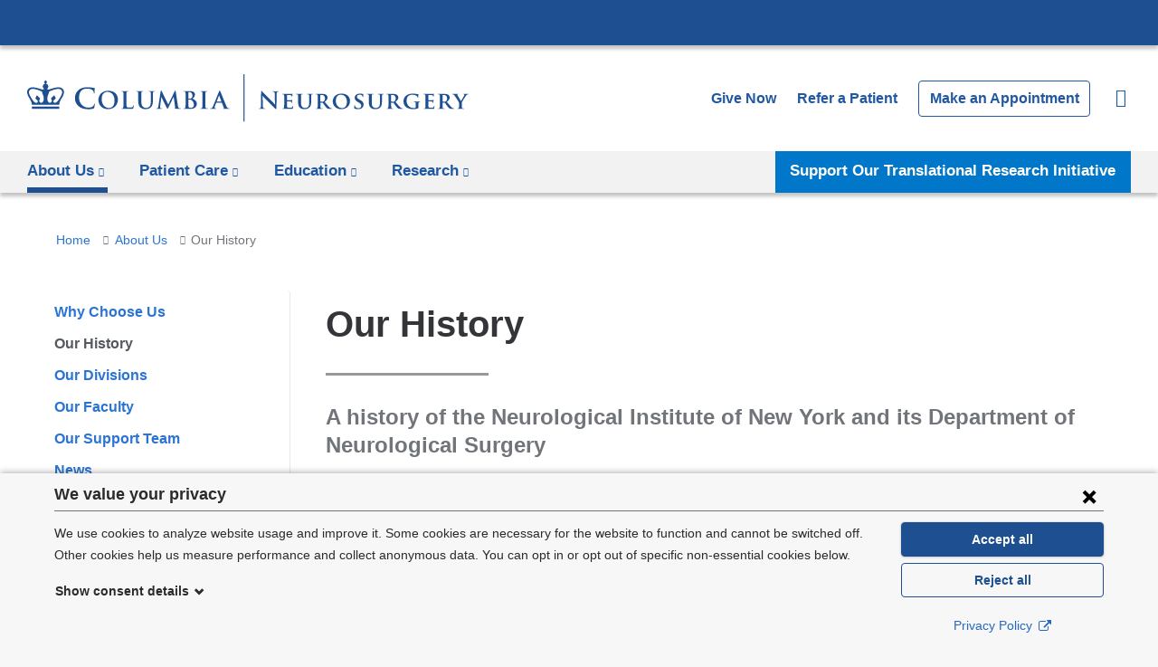

--- FILE ---
content_type: text/html; charset=utf-8
request_url: https://www.neurosurgery.columbia.edu/about-us/our-history
body_size: 43684
content:
<!DOCTYPE html>
<!--[if lt IE 8]><html class="no-js lt-ie10 lt-ie9 lt-ie8"  lang="en" dir="ltr"><![endif]-->
<!--[if IE 8]><html class="no-js lt-ie10 lt-ie9 is-ie8"  lang="en" dir="ltr"><![endif]-->
<!--[if IE 9]><html class="no-js lt-ie10 is-ie9"  lang="en" dir="ltr"><![endif]-->
<!--[if (gt IE 9)|!(IE)]><!--><html class="no-js"  lang="en" dir="ltr"><!--<![endif]-->
<head>
  <!--[if IE]><![endif]-->
<meta charset="utf-8" />
<script>(window.NREUM||(NREUM={})).init={ajax:{deny_list:["bam.nr-data.net"]},feature_flags:["soft_nav"]};(window.NREUM||(NREUM={})).loader_config={licenseKey:"NRJS-d808bca0211ca4529b4",applicationID:"735797945",browserID:"735798595"};;/*! For license information please see nr-loader-rum-1.308.0.min.js.LICENSE.txt */
(()=>{var e,t,r={163:(e,t,r)=>{"use strict";r.d(t,{j:()=>E});var n=r(384),i=r(1741);var a=r(2555);r(860).K7.genericEvents;const s="experimental.resources",o="register",c=e=>{if(!e||"string"!=typeof e)return!1;try{document.createDocumentFragment().querySelector(e)}catch{return!1}return!0};var d=r(2614),u=r(944),l=r(8122);const f="[data-nr-mask]",g=e=>(0,l.a)(e,(()=>{const e={feature_flags:[],experimental:{allow_registered_children:!1,resources:!1},mask_selector:"*",block_selector:"[data-nr-block]",mask_input_options:{color:!1,date:!1,"datetime-local":!1,email:!1,month:!1,number:!1,range:!1,search:!1,tel:!1,text:!1,time:!1,url:!1,week:!1,textarea:!1,select:!1,password:!0}};return{ajax:{deny_list:void 0,block_internal:!0,enabled:!0,autoStart:!0},api:{get allow_registered_children(){return e.feature_flags.includes(o)||e.experimental.allow_registered_children},set allow_registered_children(t){e.experimental.allow_registered_children=t},duplicate_registered_data:!1},browser_consent_mode:{enabled:!1},distributed_tracing:{enabled:void 0,exclude_newrelic_header:void 0,cors_use_newrelic_header:void 0,cors_use_tracecontext_headers:void 0,allowed_origins:void 0},get feature_flags(){return e.feature_flags},set feature_flags(t){e.feature_flags=t},generic_events:{enabled:!0,autoStart:!0},harvest:{interval:30},jserrors:{enabled:!0,autoStart:!0},logging:{enabled:!0,autoStart:!0},metrics:{enabled:!0,autoStart:!0},obfuscate:void 0,page_action:{enabled:!0},page_view_event:{enabled:!0,autoStart:!0},page_view_timing:{enabled:!0,autoStart:!0},performance:{capture_marks:!1,capture_measures:!1,capture_detail:!0,resources:{get enabled(){return e.feature_flags.includes(s)||e.experimental.resources},set enabled(t){e.experimental.resources=t},asset_types:[],first_party_domains:[],ignore_newrelic:!0}},privacy:{cookies_enabled:!0},proxy:{assets:void 0,beacon:void 0},session:{expiresMs:d.wk,inactiveMs:d.BB},session_replay:{autoStart:!0,enabled:!1,preload:!1,sampling_rate:10,error_sampling_rate:100,collect_fonts:!1,inline_images:!1,fix_stylesheets:!0,mask_all_inputs:!0,get mask_text_selector(){return e.mask_selector},set mask_text_selector(t){c(t)?e.mask_selector="".concat(t,",").concat(f):""===t||null===t?e.mask_selector=f:(0,u.R)(5,t)},get block_class(){return"nr-block"},get ignore_class(){return"nr-ignore"},get mask_text_class(){return"nr-mask"},get block_selector(){return e.block_selector},set block_selector(t){c(t)?e.block_selector+=",".concat(t):""!==t&&(0,u.R)(6,t)},get mask_input_options(){return e.mask_input_options},set mask_input_options(t){t&&"object"==typeof t?e.mask_input_options={...t,password:!0}:(0,u.R)(7,t)}},session_trace:{enabled:!0,autoStart:!0},soft_navigations:{enabled:!0,autoStart:!0},spa:{enabled:!0,autoStart:!0},ssl:void 0,user_actions:{enabled:!0,elementAttributes:["id","className","tagName","type"]}}})());var p=r(6154),m=r(9324);let h=0;const v={buildEnv:m.F3,distMethod:m.Xs,version:m.xv,originTime:p.WN},b={consented:!1},y={appMetadata:{},get consented(){return this.session?.state?.consent||b.consented},set consented(e){b.consented=e},customTransaction:void 0,denyList:void 0,disabled:!1,harvester:void 0,isolatedBacklog:!1,isRecording:!1,loaderType:void 0,maxBytes:3e4,obfuscator:void 0,onerror:void 0,ptid:void 0,releaseIds:{},session:void 0,timeKeeper:void 0,registeredEntities:[],jsAttributesMetadata:{bytes:0},get harvestCount(){return++h}},_=e=>{const t=(0,l.a)(e,y),r=Object.keys(v).reduce((e,t)=>(e[t]={value:v[t],writable:!1,configurable:!0,enumerable:!0},e),{});return Object.defineProperties(t,r)};var w=r(5701);const x=e=>{const t=e.startsWith("http");e+="/",r.p=t?e:"https://"+e};var R=r(7836),k=r(3241);const A={accountID:void 0,trustKey:void 0,agentID:void 0,licenseKey:void 0,applicationID:void 0,xpid:void 0},S=e=>(0,l.a)(e,A),T=new Set;function E(e,t={},r,s){let{init:o,info:c,loader_config:d,runtime:u={},exposed:l=!0}=t;if(!c){const e=(0,n.pV)();o=e.init,c=e.info,d=e.loader_config}e.init=g(o||{}),e.loader_config=S(d||{}),c.jsAttributes??={},p.bv&&(c.jsAttributes.isWorker=!0),e.info=(0,a.D)(c);const f=e.init,m=[c.beacon,c.errorBeacon];T.has(e.agentIdentifier)||(f.proxy.assets&&(x(f.proxy.assets),m.push(f.proxy.assets)),f.proxy.beacon&&m.push(f.proxy.beacon),e.beacons=[...m],function(e){const t=(0,n.pV)();Object.getOwnPropertyNames(i.W.prototype).forEach(r=>{const n=i.W.prototype[r];if("function"!=typeof n||"constructor"===n)return;let a=t[r];e[r]&&!1!==e.exposed&&"micro-agent"!==e.runtime?.loaderType&&(t[r]=(...t)=>{const n=e[r](...t);return a?a(...t):n})})}(e),(0,n.US)("activatedFeatures",w.B)),u.denyList=[...f.ajax.deny_list||[],...f.ajax.block_internal?m:[]],u.ptid=e.agentIdentifier,u.loaderType=r,e.runtime=_(u),T.has(e.agentIdentifier)||(e.ee=R.ee.get(e.agentIdentifier),e.exposed=l,(0,k.W)({agentIdentifier:e.agentIdentifier,drained:!!w.B?.[e.agentIdentifier],type:"lifecycle",name:"initialize",feature:void 0,data:e.config})),T.add(e.agentIdentifier)}},384:(e,t,r)=>{"use strict";r.d(t,{NT:()=>s,US:()=>u,Zm:()=>o,bQ:()=>d,dV:()=>c,pV:()=>l});var n=r(6154),i=r(1863),a=r(1910);const s={beacon:"bam.nr-data.net",errorBeacon:"bam.nr-data.net"};function o(){return n.gm.NREUM||(n.gm.NREUM={}),void 0===n.gm.newrelic&&(n.gm.newrelic=n.gm.NREUM),n.gm.NREUM}function c(){let e=o();return e.o||(e.o={ST:n.gm.setTimeout,SI:n.gm.setImmediate||n.gm.setInterval,CT:n.gm.clearTimeout,XHR:n.gm.XMLHttpRequest,REQ:n.gm.Request,EV:n.gm.Event,PR:n.gm.Promise,MO:n.gm.MutationObserver,FETCH:n.gm.fetch,WS:n.gm.WebSocket},(0,a.i)(...Object.values(e.o))),e}function d(e,t){let r=o();r.initializedAgents??={},t.initializedAt={ms:(0,i.t)(),date:new Date},r.initializedAgents[e]=t}function u(e,t){o()[e]=t}function l(){return function(){let e=o();const t=e.info||{};e.info={beacon:s.beacon,errorBeacon:s.errorBeacon,...t}}(),function(){let e=o();const t=e.init||{};e.init={...t}}(),c(),function(){let e=o();const t=e.loader_config||{};e.loader_config={...t}}(),o()}},782:(e,t,r)=>{"use strict";r.d(t,{T:()=>n});const n=r(860).K7.pageViewTiming},860:(e,t,r)=>{"use strict";r.d(t,{$J:()=>u,K7:()=>c,P3:()=>d,XX:()=>i,Yy:()=>o,df:()=>a,qY:()=>n,v4:()=>s});const n="events",i="jserrors",a="browser/blobs",s="rum",o="browser/logs",c={ajax:"ajax",genericEvents:"generic_events",jserrors:i,logging:"logging",metrics:"metrics",pageAction:"page_action",pageViewEvent:"page_view_event",pageViewTiming:"page_view_timing",sessionReplay:"session_replay",sessionTrace:"session_trace",softNav:"soft_navigations",spa:"spa"},d={[c.pageViewEvent]:1,[c.pageViewTiming]:2,[c.metrics]:3,[c.jserrors]:4,[c.spa]:5,[c.ajax]:6,[c.sessionTrace]:7,[c.softNav]:8,[c.sessionReplay]:9,[c.logging]:10,[c.genericEvents]:11},u={[c.pageViewEvent]:s,[c.pageViewTiming]:n,[c.ajax]:n,[c.spa]:n,[c.softNav]:n,[c.metrics]:i,[c.jserrors]:i,[c.sessionTrace]:a,[c.sessionReplay]:a,[c.logging]:o,[c.genericEvents]:"ins"}},944:(e,t,r)=>{"use strict";r.d(t,{R:()=>i});var n=r(3241);function i(e,t){"function"==typeof console.debug&&(console.debug("New Relic Warning: https://github.com/newrelic/newrelic-browser-agent/blob/main/docs/warning-codes.md#".concat(e),t),(0,n.W)({agentIdentifier:null,drained:null,type:"data",name:"warn",feature:"warn",data:{code:e,secondary:t}}))}},1687:(e,t,r)=>{"use strict";r.d(t,{Ak:()=>d,Ze:()=>f,x3:()=>u});var n=r(3241),i=r(7836),a=r(3606),s=r(860),o=r(2646);const c={};function d(e,t){const r={staged:!1,priority:s.P3[t]||0};l(e),c[e].get(t)||c[e].set(t,r)}function u(e,t){e&&c[e]&&(c[e].get(t)&&c[e].delete(t),p(e,t,!1),c[e].size&&g(e))}function l(e){if(!e)throw new Error("agentIdentifier required");c[e]||(c[e]=new Map)}function f(e="",t="feature",r=!1){if(l(e),!e||!c[e].get(t)||r)return p(e,t);c[e].get(t).staged=!0,g(e)}function g(e){const t=Array.from(c[e]);t.every(([e,t])=>t.staged)&&(t.sort((e,t)=>e[1].priority-t[1].priority),t.forEach(([t])=>{c[e].delete(t),p(e,t)}))}function p(e,t,r=!0){const s=e?i.ee.get(e):i.ee,c=a.i.handlers;if(!s.aborted&&s.backlog&&c){if((0,n.W)({agentIdentifier:e,type:"lifecycle",name:"drain",feature:t}),r){const e=s.backlog[t],r=c[t];if(r){for(let t=0;e&&t<e.length;++t)m(e[t],r);Object.entries(r).forEach(([e,t])=>{Object.values(t||{}).forEach(t=>{t[0]?.on&&t[0]?.context()instanceof o.y&&t[0].on(e,t[1])})})}}s.isolatedBacklog||delete c[t],s.backlog[t]=null,s.emit("drain-"+t,[])}}function m(e,t){var r=e[1];Object.values(t[r]||{}).forEach(t=>{var r=e[0];if(t[0]===r){var n=t[1],i=e[3],a=e[2];n.apply(i,a)}})}},1738:(e,t,r)=>{"use strict";r.d(t,{U:()=>g,Y:()=>f});var n=r(3241),i=r(9908),a=r(1863),s=r(944),o=r(5701),c=r(3969),d=r(8362),u=r(860),l=r(4261);function f(e,t,r,a){const f=a||r;!f||f[e]&&f[e]!==d.d.prototype[e]||(f[e]=function(){(0,i.p)(c.xV,["API/"+e+"/called"],void 0,u.K7.metrics,r.ee),(0,n.W)({agentIdentifier:r.agentIdentifier,drained:!!o.B?.[r.agentIdentifier],type:"data",name:"api",feature:l.Pl+e,data:{}});try{return t.apply(this,arguments)}catch(e){(0,s.R)(23,e)}})}function g(e,t,r,n,s){const o=e.info;null===r?delete o.jsAttributes[t]:o.jsAttributes[t]=r,(s||null===r)&&(0,i.p)(l.Pl+n,[(0,a.t)(),t,r],void 0,"session",e.ee)}},1741:(e,t,r)=>{"use strict";r.d(t,{W:()=>a});var n=r(944),i=r(4261);class a{#e(e,...t){if(this[e]!==a.prototype[e])return this[e](...t);(0,n.R)(35,e)}addPageAction(e,t){return this.#e(i.hG,e,t)}register(e){return this.#e(i.eY,e)}recordCustomEvent(e,t){return this.#e(i.fF,e,t)}setPageViewName(e,t){return this.#e(i.Fw,e,t)}setCustomAttribute(e,t,r){return this.#e(i.cD,e,t,r)}noticeError(e,t){return this.#e(i.o5,e,t)}setUserId(e,t=!1){return this.#e(i.Dl,e,t)}setApplicationVersion(e){return this.#e(i.nb,e)}setErrorHandler(e){return this.#e(i.bt,e)}addRelease(e,t){return this.#e(i.k6,e,t)}log(e,t){return this.#e(i.$9,e,t)}start(){return this.#e(i.d3)}finished(e){return this.#e(i.BL,e)}recordReplay(){return this.#e(i.CH)}pauseReplay(){return this.#e(i.Tb)}addToTrace(e){return this.#e(i.U2,e)}setCurrentRouteName(e){return this.#e(i.PA,e)}interaction(e){return this.#e(i.dT,e)}wrapLogger(e,t,r){return this.#e(i.Wb,e,t,r)}measure(e,t){return this.#e(i.V1,e,t)}consent(e){return this.#e(i.Pv,e)}}},1863:(e,t,r)=>{"use strict";function n(){return Math.floor(performance.now())}r.d(t,{t:()=>n})},1910:(e,t,r)=>{"use strict";r.d(t,{i:()=>a});var n=r(944);const i=new Map;function a(...e){return e.every(e=>{if(i.has(e))return i.get(e);const t="function"==typeof e?e.toString():"",r=t.includes("[native code]"),a=t.includes("nrWrapper");return r||a||(0,n.R)(64,e?.name||t),i.set(e,r),r})}},2555:(e,t,r)=>{"use strict";r.d(t,{D:()=>o,f:()=>s});var n=r(384),i=r(8122);const a={beacon:n.NT.beacon,errorBeacon:n.NT.errorBeacon,licenseKey:void 0,applicationID:void 0,sa:void 0,queueTime:void 0,applicationTime:void 0,ttGuid:void 0,user:void 0,account:void 0,product:void 0,extra:void 0,jsAttributes:{},userAttributes:void 0,atts:void 0,transactionName:void 0,tNamePlain:void 0};function s(e){try{return!!e.licenseKey&&!!e.errorBeacon&&!!e.applicationID}catch(e){return!1}}const o=e=>(0,i.a)(e,a)},2614:(e,t,r)=>{"use strict";r.d(t,{BB:()=>s,H3:()=>n,g:()=>d,iL:()=>c,tS:()=>o,uh:()=>i,wk:()=>a});const n="NRBA",i="SESSION",a=144e5,s=18e5,o={STARTED:"session-started",PAUSE:"session-pause",RESET:"session-reset",RESUME:"session-resume",UPDATE:"session-update"},c={SAME_TAB:"same-tab",CROSS_TAB:"cross-tab"},d={OFF:0,FULL:1,ERROR:2}},2646:(e,t,r)=>{"use strict";r.d(t,{y:()=>n});class n{constructor(e){this.contextId=e}}},2843:(e,t,r)=>{"use strict";r.d(t,{G:()=>a,u:()=>i});var n=r(3878);function i(e,t=!1,r,i){(0,n.DD)("visibilitychange",function(){if(t)return void("hidden"===document.visibilityState&&e());e(document.visibilityState)},r,i)}function a(e,t,r){(0,n.sp)("pagehide",e,t,r)}},3241:(e,t,r)=>{"use strict";r.d(t,{W:()=>a});var n=r(6154);const i="newrelic";function a(e={}){try{n.gm.dispatchEvent(new CustomEvent(i,{detail:e}))}catch(e){}}},3606:(e,t,r)=>{"use strict";r.d(t,{i:()=>a});var n=r(9908);a.on=s;var i=a.handlers={};function a(e,t,r,a){s(a||n.d,i,e,t,r)}function s(e,t,r,i,a){a||(a="feature"),e||(e=n.d);var s=t[a]=t[a]||{};(s[r]=s[r]||[]).push([e,i])}},3878:(e,t,r)=>{"use strict";function n(e,t){return{capture:e,passive:!1,signal:t}}function i(e,t,r=!1,i){window.addEventListener(e,t,n(r,i))}function a(e,t,r=!1,i){document.addEventListener(e,t,n(r,i))}r.d(t,{DD:()=>a,jT:()=>n,sp:()=>i})},3969:(e,t,r)=>{"use strict";r.d(t,{TZ:()=>n,XG:()=>o,rs:()=>i,xV:()=>s,z_:()=>a});const n=r(860).K7.metrics,i="sm",a="cm",s="storeSupportabilityMetrics",o="storeEventMetrics"},4234:(e,t,r)=>{"use strict";r.d(t,{W:()=>a});var n=r(7836),i=r(1687);class a{constructor(e,t){this.agentIdentifier=e,this.ee=n.ee.get(e),this.featureName=t,this.blocked=!1}deregisterDrain(){(0,i.x3)(this.agentIdentifier,this.featureName)}}},4261:(e,t,r)=>{"use strict";r.d(t,{$9:()=>d,BL:()=>o,CH:()=>g,Dl:()=>_,Fw:()=>y,PA:()=>h,Pl:()=>n,Pv:()=>k,Tb:()=>l,U2:()=>a,V1:()=>R,Wb:()=>x,bt:()=>b,cD:()=>v,d3:()=>w,dT:()=>c,eY:()=>p,fF:()=>f,hG:()=>i,k6:()=>s,nb:()=>m,o5:()=>u});const n="api-",i="addPageAction",a="addToTrace",s="addRelease",o="finished",c="interaction",d="log",u="noticeError",l="pauseReplay",f="recordCustomEvent",g="recordReplay",p="register",m="setApplicationVersion",h="setCurrentRouteName",v="setCustomAttribute",b="setErrorHandler",y="setPageViewName",_="setUserId",w="start",x="wrapLogger",R="measure",k="consent"},5289:(e,t,r)=>{"use strict";r.d(t,{GG:()=>s,Qr:()=>c,sB:()=>o});var n=r(3878),i=r(6389);function a(){return"undefined"==typeof document||"complete"===document.readyState}function s(e,t){if(a())return e();const r=(0,i.J)(e),s=setInterval(()=>{a()&&(clearInterval(s),r())},500);(0,n.sp)("load",r,t)}function o(e){if(a())return e();(0,n.DD)("DOMContentLoaded",e)}function c(e){if(a())return e();(0,n.sp)("popstate",e)}},5607:(e,t,r)=>{"use strict";r.d(t,{W:()=>n});const n=(0,r(9566).bz)()},5701:(e,t,r)=>{"use strict";r.d(t,{B:()=>a,t:()=>s});var n=r(3241);const i=new Set,a={};function s(e,t){const r=t.agentIdentifier;a[r]??={},e&&"object"==typeof e&&(i.has(r)||(t.ee.emit("rumresp",[e]),a[r]=e,i.add(r),(0,n.W)({agentIdentifier:r,loaded:!0,drained:!0,type:"lifecycle",name:"load",feature:void 0,data:e})))}},6154:(e,t,r)=>{"use strict";r.d(t,{OF:()=>c,RI:()=>i,WN:()=>u,bv:()=>a,eN:()=>l,gm:()=>s,mw:()=>o,sb:()=>d});var n=r(1863);const i="undefined"!=typeof window&&!!window.document,a="undefined"!=typeof WorkerGlobalScope&&("undefined"!=typeof self&&self instanceof WorkerGlobalScope&&self.navigator instanceof WorkerNavigator||"undefined"!=typeof globalThis&&globalThis instanceof WorkerGlobalScope&&globalThis.navigator instanceof WorkerNavigator),s=i?window:"undefined"!=typeof WorkerGlobalScope&&("undefined"!=typeof self&&self instanceof WorkerGlobalScope&&self||"undefined"!=typeof globalThis&&globalThis instanceof WorkerGlobalScope&&globalThis),o=Boolean("hidden"===s?.document?.visibilityState),c=/iPad|iPhone|iPod/.test(s.navigator?.userAgent),d=c&&"undefined"==typeof SharedWorker,u=((()=>{const e=s.navigator?.userAgent?.match(/Firefox[/\s](\d+\.\d+)/);Array.isArray(e)&&e.length>=2&&e[1]})(),Date.now()-(0,n.t)()),l=()=>"undefined"!=typeof PerformanceNavigationTiming&&s?.performance?.getEntriesByType("navigation")?.[0]?.responseStart},6389:(e,t,r)=>{"use strict";function n(e,t=500,r={}){const n=r?.leading||!1;let i;return(...r)=>{n&&void 0===i&&(e.apply(this,r),i=setTimeout(()=>{i=clearTimeout(i)},t)),n||(clearTimeout(i),i=setTimeout(()=>{e.apply(this,r)},t))}}function i(e){let t=!1;return(...r)=>{t||(t=!0,e.apply(this,r))}}r.d(t,{J:()=>i,s:()=>n})},6630:(e,t,r)=>{"use strict";r.d(t,{T:()=>n});const n=r(860).K7.pageViewEvent},7699:(e,t,r)=>{"use strict";r.d(t,{It:()=>a,KC:()=>o,No:()=>i,qh:()=>s});var n=r(860);const i=16e3,a=1e6,s="SESSION_ERROR",o={[n.K7.logging]:!0,[n.K7.genericEvents]:!1,[n.K7.jserrors]:!1,[n.K7.ajax]:!1}},7836:(e,t,r)=>{"use strict";r.d(t,{P:()=>o,ee:()=>c});var n=r(384),i=r(8990),a=r(2646),s=r(5607);const o="nr@context:".concat(s.W),c=function e(t,r){var n={},s={},u={},l=!1;try{l=16===r.length&&d.initializedAgents?.[r]?.runtime.isolatedBacklog}catch(e){}var f={on:p,addEventListener:p,removeEventListener:function(e,t){var r=n[e];if(!r)return;for(var i=0;i<r.length;i++)r[i]===t&&r.splice(i,1)},emit:function(e,r,n,i,a){!1!==a&&(a=!0);if(c.aborted&&!i)return;t&&a&&t.emit(e,r,n);var o=g(n);m(e).forEach(e=>{e.apply(o,r)});var d=v()[s[e]];d&&d.push([f,e,r,o]);return o},get:h,listeners:m,context:g,buffer:function(e,t){const r=v();if(t=t||"feature",f.aborted)return;Object.entries(e||{}).forEach(([e,n])=>{s[n]=t,t in r||(r[t]=[])})},abort:function(){f._aborted=!0,Object.keys(f.backlog).forEach(e=>{delete f.backlog[e]})},isBuffering:function(e){return!!v()[s[e]]},debugId:r,backlog:l?{}:t&&"object"==typeof t.backlog?t.backlog:{},isolatedBacklog:l};return Object.defineProperty(f,"aborted",{get:()=>{let e=f._aborted||!1;return e||(t&&(e=t.aborted),e)}}),f;function g(e){return e&&e instanceof a.y?e:e?(0,i.I)(e,o,()=>new a.y(o)):new a.y(o)}function p(e,t){n[e]=m(e).concat(t)}function m(e){return n[e]||[]}function h(t){return u[t]=u[t]||e(f,t)}function v(){return f.backlog}}(void 0,"globalEE"),d=(0,n.Zm)();d.ee||(d.ee=c)},8122:(e,t,r)=>{"use strict";r.d(t,{a:()=>i});var n=r(944);function i(e,t){try{if(!e||"object"!=typeof e)return(0,n.R)(3);if(!t||"object"!=typeof t)return(0,n.R)(4);const r=Object.create(Object.getPrototypeOf(t),Object.getOwnPropertyDescriptors(t)),a=0===Object.keys(r).length?e:r;for(let s in a)if(void 0!==e[s])try{if(null===e[s]){r[s]=null;continue}Array.isArray(e[s])&&Array.isArray(t[s])?r[s]=Array.from(new Set([...e[s],...t[s]])):"object"==typeof e[s]&&"object"==typeof t[s]?r[s]=i(e[s],t[s]):r[s]=e[s]}catch(e){r[s]||(0,n.R)(1,e)}return r}catch(e){(0,n.R)(2,e)}}},8362:(e,t,r)=>{"use strict";r.d(t,{d:()=>a});var n=r(9566),i=r(1741);class a extends i.W{agentIdentifier=(0,n.LA)(16)}},8374:(e,t,r)=>{r.nc=(()=>{try{return document?.currentScript?.nonce}catch(e){}return""})()},8990:(e,t,r)=>{"use strict";r.d(t,{I:()=>i});var n=Object.prototype.hasOwnProperty;function i(e,t,r){if(n.call(e,t))return e[t];var i=r();if(Object.defineProperty&&Object.keys)try{return Object.defineProperty(e,t,{value:i,writable:!0,enumerable:!1}),i}catch(e){}return e[t]=i,i}},9324:(e,t,r)=>{"use strict";r.d(t,{F3:()=>i,Xs:()=>a,xv:()=>n});const n="1.308.0",i="PROD",a="CDN"},9566:(e,t,r)=>{"use strict";r.d(t,{LA:()=>o,bz:()=>s});var n=r(6154);const i="xxxxxxxx-xxxx-4xxx-yxxx-xxxxxxxxxxxx";function a(e,t){return e?15&e[t]:16*Math.random()|0}function s(){const e=n.gm?.crypto||n.gm?.msCrypto;let t,r=0;return e&&e.getRandomValues&&(t=e.getRandomValues(new Uint8Array(30))),i.split("").map(e=>"x"===e?a(t,r++).toString(16):"y"===e?(3&a()|8).toString(16):e).join("")}function o(e){const t=n.gm?.crypto||n.gm?.msCrypto;let r,i=0;t&&t.getRandomValues&&(r=t.getRandomValues(new Uint8Array(e)));const s=[];for(var o=0;o<e;o++)s.push(a(r,i++).toString(16));return s.join("")}},9908:(e,t,r)=>{"use strict";r.d(t,{d:()=>n,p:()=>i});var n=r(7836).ee.get("handle");function i(e,t,r,i,a){a?(a.buffer([e],i),a.emit(e,t,r)):(n.buffer([e],i),n.emit(e,t,r))}}},n={};function i(e){var t=n[e];if(void 0!==t)return t.exports;var a=n[e]={exports:{}};return r[e](a,a.exports,i),a.exports}i.m=r,i.d=(e,t)=>{for(var r in t)i.o(t,r)&&!i.o(e,r)&&Object.defineProperty(e,r,{enumerable:!0,get:t[r]})},i.f={},i.e=e=>Promise.all(Object.keys(i.f).reduce((t,r)=>(i.f[r](e,t),t),[])),i.u=e=>"nr-rum-1.308.0.min.js",i.o=(e,t)=>Object.prototype.hasOwnProperty.call(e,t),e={},t="NRBA-1.308.0.PROD:",i.l=(r,n,a,s)=>{if(e[r])e[r].push(n);else{var o,c;if(void 0!==a)for(var d=document.getElementsByTagName("script"),u=0;u<d.length;u++){var l=d[u];if(l.getAttribute("src")==r||l.getAttribute("data-webpack")==t+a){o=l;break}}if(!o){c=!0;var f={296:"sha512-+MIMDsOcckGXa1EdWHqFNv7P+JUkd5kQwCBr3KE6uCvnsBNUrdSt4a/3/L4j4TxtnaMNjHpza2/erNQbpacJQA=="};(o=document.createElement("script")).charset="utf-8",i.nc&&o.setAttribute("nonce",i.nc),o.setAttribute("data-webpack",t+a),o.src=r,0!==o.src.indexOf(window.location.origin+"/")&&(o.crossOrigin="anonymous"),f[s]&&(o.integrity=f[s])}e[r]=[n];var g=(t,n)=>{o.onerror=o.onload=null,clearTimeout(p);var i=e[r];if(delete e[r],o.parentNode&&o.parentNode.removeChild(o),i&&i.forEach(e=>e(n)),t)return t(n)},p=setTimeout(g.bind(null,void 0,{type:"timeout",target:o}),12e4);o.onerror=g.bind(null,o.onerror),o.onload=g.bind(null,o.onload),c&&document.head.appendChild(o)}},i.r=e=>{"undefined"!=typeof Symbol&&Symbol.toStringTag&&Object.defineProperty(e,Symbol.toStringTag,{value:"Module"}),Object.defineProperty(e,"__esModule",{value:!0})},i.p="https://js-agent.newrelic.com/",(()=>{var e={374:0,840:0};i.f.j=(t,r)=>{var n=i.o(e,t)?e[t]:void 0;if(0!==n)if(n)r.push(n[2]);else{var a=new Promise((r,i)=>n=e[t]=[r,i]);r.push(n[2]=a);var s=i.p+i.u(t),o=new Error;i.l(s,r=>{if(i.o(e,t)&&(0!==(n=e[t])&&(e[t]=void 0),n)){var a=r&&("load"===r.type?"missing":r.type),s=r&&r.target&&r.target.src;o.message="Loading chunk "+t+" failed: ("+a+": "+s+")",o.name="ChunkLoadError",o.type=a,o.request=s,n[1](o)}},"chunk-"+t,t)}};var t=(t,r)=>{var n,a,[s,o,c]=r,d=0;if(s.some(t=>0!==e[t])){for(n in o)i.o(o,n)&&(i.m[n]=o[n]);if(c)c(i)}for(t&&t(r);d<s.length;d++)a=s[d],i.o(e,a)&&e[a]&&e[a][0](),e[a]=0},r=self["webpackChunk:NRBA-1.308.0.PROD"]=self["webpackChunk:NRBA-1.308.0.PROD"]||[];r.forEach(t.bind(null,0)),r.push=t.bind(null,r.push.bind(r))})(),(()=>{"use strict";i(8374);var e=i(8362),t=i(860);const r=Object.values(t.K7);var n=i(163);var a=i(9908),s=i(1863),o=i(4261),c=i(1738);var d=i(1687),u=i(4234),l=i(5289),f=i(6154),g=i(944),p=i(384);const m=e=>f.RI&&!0===e?.privacy.cookies_enabled;function h(e){return!!(0,p.dV)().o.MO&&m(e)&&!0===e?.session_trace.enabled}var v=i(6389),b=i(7699);class y extends u.W{constructor(e,t){super(e.agentIdentifier,t),this.agentRef=e,this.abortHandler=void 0,this.featAggregate=void 0,this.loadedSuccessfully=void 0,this.onAggregateImported=new Promise(e=>{this.loadedSuccessfully=e}),this.deferred=Promise.resolve(),!1===e.init[this.featureName].autoStart?this.deferred=new Promise((t,r)=>{this.ee.on("manual-start-all",(0,v.J)(()=>{(0,d.Ak)(e.agentIdentifier,this.featureName),t()}))}):(0,d.Ak)(e.agentIdentifier,t)}importAggregator(e,t,r={}){if(this.featAggregate)return;const n=async()=>{let n;await this.deferred;try{if(m(e.init)){const{setupAgentSession:t}=await i.e(296).then(i.bind(i,3305));n=t(e)}}catch(e){(0,g.R)(20,e),this.ee.emit("internal-error",[e]),(0,a.p)(b.qh,[e],void 0,this.featureName,this.ee)}try{if(!this.#t(this.featureName,n,e.init))return(0,d.Ze)(this.agentIdentifier,this.featureName),void this.loadedSuccessfully(!1);const{Aggregate:i}=await t();this.featAggregate=new i(e,r),e.runtime.harvester.initializedAggregates.push(this.featAggregate),this.loadedSuccessfully(!0)}catch(e){(0,g.R)(34,e),this.abortHandler?.(),(0,d.Ze)(this.agentIdentifier,this.featureName,!0),this.loadedSuccessfully(!1),this.ee&&this.ee.abort()}};f.RI?(0,l.GG)(()=>n(),!0):n()}#t(e,r,n){if(this.blocked)return!1;switch(e){case t.K7.sessionReplay:return h(n)&&!!r;case t.K7.sessionTrace:return!!r;default:return!0}}}var _=i(6630),w=i(2614),x=i(3241);class R extends y{static featureName=_.T;constructor(e){var t;super(e,_.T),this.setupInspectionEvents(e.agentIdentifier),t=e,(0,c.Y)(o.Fw,function(e,r){"string"==typeof e&&("/"!==e.charAt(0)&&(e="/"+e),t.runtime.customTransaction=(r||"http://custom.transaction")+e,(0,a.p)(o.Pl+o.Fw,[(0,s.t)()],void 0,void 0,t.ee))},t),this.importAggregator(e,()=>i.e(296).then(i.bind(i,3943)))}setupInspectionEvents(e){const t=(t,r)=>{t&&(0,x.W)({agentIdentifier:e,timeStamp:t.timeStamp,loaded:"complete"===t.target.readyState,type:"window",name:r,data:t.target.location+""})};(0,l.sB)(e=>{t(e,"DOMContentLoaded")}),(0,l.GG)(e=>{t(e,"load")}),(0,l.Qr)(e=>{t(e,"navigate")}),this.ee.on(w.tS.UPDATE,(t,r)=>{(0,x.W)({agentIdentifier:e,type:"lifecycle",name:"session",data:r})})}}class k extends e.d{constructor(e){var t;(super(),f.gm)?(this.features={},(0,p.bQ)(this.agentIdentifier,this),this.desiredFeatures=new Set(e.features||[]),this.desiredFeatures.add(R),(0,n.j)(this,e,e.loaderType||"agent"),t=this,(0,c.Y)(o.cD,function(e,r,n=!1){if("string"==typeof e){if(["string","number","boolean"].includes(typeof r)||null===r)return(0,c.U)(t,e,r,o.cD,n);(0,g.R)(40,typeof r)}else(0,g.R)(39,typeof e)},t),function(e){(0,c.Y)(o.Dl,function(t,r=!1){if("string"!=typeof t&&null!==t)return void(0,g.R)(41,typeof t);const n=e.info.jsAttributes["enduser.id"];r&&null!=n&&n!==t?(0,a.p)(o.Pl+"setUserIdAndResetSession",[t],void 0,"session",e.ee):(0,c.U)(e,"enduser.id",t,o.Dl,!0)},e)}(this),function(e){(0,c.Y)(o.nb,function(t){if("string"==typeof t||null===t)return(0,c.U)(e,"application.version",t,o.nb,!1);(0,g.R)(42,typeof t)},e)}(this),function(e){(0,c.Y)(o.d3,function(){e.ee.emit("manual-start-all")},e)}(this),function(e){(0,c.Y)(o.Pv,function(t=!0){if("boolean"==typeof t){if((0,a.p)(o.Pl+o.Pv,[t],void 0,"session",e.ee),e.runtime.consented=t,t){const t=e.features.page_view_event;t.onAggregateImported.then(e=>{const r=t.featAggregate;e&&!r.sentRum&&r.sendRum()})}}else(0,g.R)(65,typeof t)},e)}(this),this.run()):(0,g.R)(21)}get config(){return{info:this.info,init:this.init,loader_config:this.loader_config,runtime:this.runtime}}get api(){return this}run(){try{const e=function(e){const t={};return r.forEach(r=>{t[r]=!!e[r]?.enabled}),t}(this.init),n=[...this.desiredFeatures];n.sort((e,r)=>t.P3[e.featureName]-t.P3[r.featureName]),n.forEach(r=>{if(!e[r.featureName]&&r.featureName!==t.K7.pageViewEvent)return;if(r.featureName===t.K7.spa)return void(0,g.R)(67);const n=function(e){switch(e){case t.K7.ajax:return[t.K7.jserrors];case t.K7.sessionTrace:return[t.K7.ajax,t.K7.pageViewEvent];case t.K7.sessionReplay:return[t.K7.sessionTrace];case t.K7.pageViewTiming:return[t.K7.pageViewEvent];default:return[]}}(r.featureName).filter(e=>!(e in this.features));n.length>0&&(0,g.R)(36,{targetFeature:r.featureName,missingDependencies:n}),this.features[r.featureName]=new r(this)})}catch(e){(0,g.R)(22,e);for(const e in this.features)this.features[e].abortHandler?.();const t=(0,p.Zm)();delete t.initializedAgents[this.agentIdentifier]?.features,delete this.sharedAggregator;return t.ee.get(this.agentIdentifier).abort(),!1}}}var A=i(2843),S=i(782);class T extends y{static featureName=S.T;constructor(e){super(e,S.T),f.RI&&((0,A.u)(()=>(0,a.p)("docHidden",[(0,s.t)()],void 0,S.T,this.ee),!0),(0,A.G)(()=>(0,a.p)("winPagehide",[(0,s.t)()],void 0,S.T,this.ee)),this.importAggregator(e,()=>i.e(296).then(i.bind(i,2117))))}}var E=i(3969);class I extends y{static featureName=E.TZ;constructor(e){super(e,E.TZ),f.RI&&document.addEventListener("securitypolicyviolation",e=>{(0,a.p)(E.xV,["Generic/CSPViolation/Detected"],void 0,this.featureName,this.ee)}),this.importAggregator(e,()=>i.e(296).then(i.bind(i,9623)))}}new k({features:[R,T,I],loaderType:"lite"})})()})();</script>
<meta http-equiv="X-UA-Compatible" content="IE=edge" />
<link rel="preload" href="/profiles/cola/themes/cola/cola_nuka/dest/fonts/montserrat-variable-font-subset.woff2" as="font" type="font/woff2" crossorigin="anonymous" />
<meta data-base_url="https://www.neurosurgery.columbia.edu" />
<link rel="apple-touch-icon" href="/apple-touch-icon.png" sizes="180x180" />
<link rel="icon" type="image/png" href="/favicon-32x32.png" sizes="32x32" />
<link rel="icon" type="image/png" href="/favicon-16x16.png" sizes="16x16" />
<link rel="manifest" href="/manifest.json" />
<link rel="mask-icon" href="/safari-pinned-tab.svg" color="#1b4585" />
<meta name="viewport" content="width=device-width, initial-scale=1" />
<meta name="description" content="The Neurological Institute of New York was founded in 1909 as the first hospital in North America devoted exclusively to the care of patients afflicted with neurological diseases." />
<link rel="image_src" href="https://www.neurosurgery.columbia.edu/sites/default/files/styles/cola_media_1280_16_9/public/media/images/2021-05/our-history-featured.jpg?itok=bt5z0FOT" />
<link rel="canonical" href="https://www.neurosurgery.columbia.edu/about-us/our-history" />
<link rel="shortlink" href="https://www.neurosurgery.columbia.edu/node/43" />
<meta property="og:site_name" content="Columbia Neurosurgery in New York City" />
<meta property="og:type" content="article" />
<meta property="og:url" content="https://www.neurosurgery.columbia.edu/about-us/our-history" />
<meta property="og:title" content="Columbia Neurosurgery History" />
<meta property="og:description" content="The Neurological Institute of New York was founded in 1909 as the first hospital in North America devoted exclusively to the care of patients afflicted with neurological diseases." />
<meta property="og:updated_time" content="2024-01-03T15:05:24-05:00" />
<meta property="og:image" content="https://www.neurosurgery.columbia.edu/sites/default/files/styles/cola_media_1280_16_9/public/media/images/2021-05/our-history-featured.jpg?itok=bt5z0FOT" />
<meta name="twitter:card" content="summary_large_image" />
<meta name="twitter:url" content="https://www.neurosurgery.columbia.edu/about-us/our-history" />
<meta name="twitter:title" content="Columbia Neurosurgery History" />
<meta name="twitter:description" content="The Neurological Institute of New York was founded in 1909 as the first hospital in North America devoted exclusively to the care of patients afflicted with neurological diseases." />
<meta name="twitter:image" content="https://www.neurosurgery.columbia.edu/sites/default/files/styles/cola_media_1280_16_9/public/media/images/2021-05/our-history-featured.jpg?itok=bt5z0FOT" />
<meta property="article:published_time" content="2021-02-26T09:21:01-05:00" />
<meta property="article:modified_time" content="2024-01-03T15:05:24-05:00" />
  <title>Columbia Neurosurgery History | Columbia Neurosurgery in New York City</title>
  <script>
<!--//--><![CDATA[//><!--
for(var fonts=document.cookie.split("advaggf"),i=0;i<fonts.length;i++){var font=fonts[i].split("="),pos=font[0].indexOf("ont_");-1!==pos&&(window.document.documentElement.className+=" "+font[0].substr(4).replace(/[^a-zA-Z0-9\-]/g,""))}if(void 0!==Storage){fonts=JSON.parse(localStorage.getItem("advagg_fonts"));var current_time=(new Date).getTime();for(var key in fonts)fonts[key]>=current_time&&(window.document.documentElement.className+=" "+key.replace(/[^a-zA-Z0-9\-]/g,""))}
//--><!]]>
</script>
<style type="text/css" media="all">
/* <![CDATA[ */
html{box-sizing:border-box}*,*::after,*::before{box-sizing:inherit}body,.cb-page-wrapper{display:-webkit-box;display:-ms-flexbox;display:flex;min-height:100vh;-webkit-box-orient:vertical;-webkit-box-direction:normal;-ms-flex-direction:column;flex-direction:column}.cb-site-footer .cb-container__inner{max-width:75em;margin-left:auto;margin-right:auto;padding:0 1.25em}.cb-site-footer .cb-container__inner::after{clear:both;content:"";display:table}.cb-site-footer .cb-container__inner>*{float:left;display:block;margin-right:3.36134%;width:100%}.cb-site-footer .cb-container__inner>*:last-child{margin-right:0}.cb-content{-webkit-box-flex:1;-ms-flex:1 0 auto;flex:1 0 auto}.cb-content .cb-system .cb-container__inner{max-width:75em;margin-left:auto;margin-right:auto}.cb-content .cb-system .cb-container__inner::after{clear:both;content:"";display:table}.cb-content .cb-system .cb-container__inner>*{float:left;display:block;margin-right:3.36134%;width:100%}.cb-content .cb-system .cb-container__inner>*:last-child{margin-right:0}#first-time{max-width:75em;margin-left:auto;margin-right:auto}#first-time::after{clear:both;content:"";display:table}
html{box-sizing:border-box}*,*::after,*::before{box-sizing:inherit}.cb-page-content .cb-content-area .cb-container__inner{max-width:75em;margin-left:auto;margin-right:auto;padding:0 1.7%}.cb-page-content .cb-content-area .cb-container__inner::after{clear:both;content:"";display:table}@media screen and (min-width: 48em){.cb-page-content .cb-content-area .cb-container__inner{padding:0 1.25em}}@media screen and (min-width: 60em){.cb-page-content .cb-content-area__main,.cb-page-content .cb-content-area__aside-last{float:left;display:block;margin-right:3.36134%;width:65.54622%;margin-left:17.22689%}.cb-page-content .cb-content-area__main:last-child,.cb-page-content .cb-content-area__aside-last:last-child{margin-right:0}}@media screen and (min-width: 75em){.cb-layout--aside-first-last .cb-page-content .cb-content-area__main{float:left;display:block;margin-right:3.36134%;width:48.31933%;margin-left:0%}.cb-layout--aside-first-last .cb-page-content .cb-content-area__main:last-child{margin-right:0}.cb-layout--aside-last .cb-page-content .cb-content-area__main{margin-left:0%}.cb-layout--aside-first .cb-page-content .cb-content-area__main{float:left;display:block;margin-right:3.36134%;width:74.15966%;margin-right:0;margin-left:0%}.cb-layout--aside-first .cb-page-content .cb-content-area__main:last-child{margin-right:0}.panels-ipe-editing .cb-layout--no-aside .cb-page-content .cb-content-area__main,.panels-ipe-editing .cb-layout--aside-first .cb-page-content .cb-content-area__main,.panels-ipe-editing .cb-layout--aside-last .cb-page-content .cb-content-area__main,.panels-ipe-editing .cb-page-content .cb-content-area__main .cb-layout--aside-first-last{float:left;display:block;margin-right:3.36134%;width:48.31933%;margin-left:0%}.panels-ipe-editing .cb-layout--no-aside .cb-page-content .cb-content-area__main:last-child,.panels-ipe-editing .cb-layout--aside-first .cb-page-content .cb-content-area__main:last-child,.panels-ipe-editing .cb-layout--aside-last .cb-page-content .cb-content-area__main:last-child,.panels-ipe-editing .cb-page-content .cb-content-area__main .cb-layout--aside-first-last:last-child{margin-right:0}.page-admin-structure .cb-page-content .cb-content-area__main{float:left;display:block;margin-right:3.36134%;width:48.31933%;margin-left:0%}.page-admin-structure .cb-page-content .cb-content-area__main:last-child{margin-right:0}}.page-admin-structure .cb-page-content .cb-content-area__aside-first,.page-admin-structure .cb-page-content .cb-content-area__aside-last{max-width:100%}@media screen and (min-width: 60em){.cb-page-content .cb-content-area__aside-first{float:left;display:block;margin-right:3.36134%;width:65.54622%;margin-left:17.22689%}.cb-page-content .cb-content-area__aside-first:last-child{margin-right:0}}@media screen and (min-width: 75em){.cb-page-content .cb-content-area__aside-first{float:left;display:block;margin-right:3.36134%;width:22.47899%;margin-left:0%}.cb-page-content .cb-content-area__aside-first:last-child{margin-right:0}}@media screen and (min-width: 75em){.cb-page-content .cb-content-area__aside-last{float:left;display:block;margin-right:3.36134%;width:22.47899%}.page-admin-structure .cb-page-content .cb-content-area__aside-last{float:right}.cb-page-content .cb-content-area__aside-last:last-child{margin-right:0}.cb-layout--aside-first-last .cb-page-content .cb-content-area__aside-last{float:left;display:block;margin-right:3.36134%;width:22.47899%;margin-left:0%}.cb-layout--aside-first-last .cb-page-content .cb-content-area__aside-last:last-child{margin-right:0}.cb-layout--aside-last .cb-page-content .cb-content-area__aside-last{float:left;display:block;margin-right:3.36134%;width:31.09244%;margin-left:0%}.cb-layout--aside-last .cb-page-content .cb-content-area__aside-last:last-child{margin-right:0}.panels-ipe-editing .cb-layout--no-aside .cb-page-content .cb-content-area__aside-last,.panels-ipe-editing .cb-layout--aside-first .cb-page-content .cb-content-area__aside-last,.panels-ipe-editing .cb-layout--aside-last .cb-page-content .cb-content-area__aside-last,.panels-ipe-editing .cb-page-content .cb-content-area__aside-last .cb-layout--aside-first-last{float:right;float:left;display:block;margin-right:3.36134%;width:22.47899%;margin-left:0%}.panels-ipe-editing .cb-layout--no-aside .cb-page-content .cb-content-area__aside-last:last-child,.panels-ipe-editing .cb-layout--aside-first .cb-page-content .cb-content-area__aside-last:last-child,.panels-ipe-editing .cb-layout--aside-last .cb-page-content .cb-content-area__aside-last:last-child,.panels-ipe-editing .cb-page-content .cb-content-area__aside-last .cb-layout--aside-first-last:last-child{margin-right:0}}.panels-ipe-display-container:not(.panels-ipe-editing) .cb-region-empty{display:none}
/*! normalize.css v3.0.3 | MIT License | github.com/necolas/normalize.css */html{font-family:sans-serif;-ms-text-size-adjust:100%;-webkit-text-size-adjust:100%}body{margin:0}article,aside,details,figcaption,figure,footer,header,hgroup,main,menu,nav,section,summary{display:block}audio,canvas,progress,video{display:inline-block;vertical-align:baseline}audio:not([controls]){display:none;height:0}[hidden],template{display:none}a{background-color:transparent}a:active,a:hover{outline:0}abbr[title]{border-bottom:1px dotted}b,strong{font-weight:bold}dfn{font-style:italic}h1{font-size:2em;margin:0.67em 0}mark{background:#ff0;color:#000}small{font-size:80%}sub,sup{font-size:75%;line-height:0;position:relative;vertical-align:baseline}sup{top:-0.5em}sub{bottom:-0.25em}img{border:0}svg:not(:root){overflow:hidden}figure{margin:1em 40px}hr{box-sizing:content-box;height:0}pre{overflow:auto}code,kbd,pre,samp{font-family:monospace, monospace;font-size:1em}button,input,optgroup,select,textarea{color:inherit;font:inherit;margin:0}button{overflow:visible}button,select{text-transform:none}button,html input[type="button"],input[type="reset"],input[type="submit"]{-webkit-appearance:button;cursor:pointer}button[disabled],html input[disabled]{cursor:default}button::-moz-focus-inner,input::-moz-focus-inner{border:0;padding:0}input{line-height:normal}input[type="checkbox"],input[type="radio"]{box-sizing:border-box;padding:0}input[type="number"]::-webkit-inner-spin-button,input[type="number"]::-webkit-outer-spin-button{height:auto}input[type="search"]{-webkit-appearance:textfield;box-sizing:content-box}input[type="search"]::-webkit-search-cancel-button,input[type="search"]::-webkit-search-decoration{-webkit-appearance:none}fieldset{border:1px solid #c0c0c0;margin:0 2px;padding:0.35em 0.625em 0.75em}legend{border:0;padding:0}textarea{overflow:auto}optgroup{font-weight:bold}table{border-collapse:collapse;border-spacing:0}td,th{padding:0}html{box-sizing:border-box}*,*::after,*::before{box-sizing:inherit}body{color:#222;font-size:100%;line-height:1.5}::-moz-selection{background:#b3d4fc;text-shadow:none}::selection{background:#b3d4fc;text-shadow:none}hr{display:block;height:1px;border:0;border-top:1px solid #ccc;margin:1em 0;padding:0}audio,canvas,iframe,img,svg,video{vertical-align:middle}fieldset{border:0;margin:0;padding:0}textarea{resize:vertical}ul.inline{display:inline;padding-left:0}ul.inline li{display:inline;list-style-type:none}.cb-content .contextual-links-wrapper{font-size:100%;width:100%;max-width:75em;margin-left:auto;margin-right:auto;left:0;right:0}.cb-content .contextual-links-wrapper::after{clear:both;content:"";display:table}.cb-content .contextual-links-wrapper>*{font-size:90%}.cb-content .contextual-links-wrapper .contextual-links{right:auto}.cb-system .messages{margin:1em 0;padding:10px 10px 10px 50px;width:100%;color:black;font-family:"Helvetica Neue", helvetica, "Segoe UI", segoe, "Ubuntu", "Droid Sans", "Arial", "Source Sans Pro", "Lucida Grande", Verdana, sans-serif;border:2px solid;background-position:8px 8px;background-repeat:no-repeat;border-radius:4px}.cb-system .messages.status{background-image:url(../../../../../../misc/message-24-ok.png);background-repeat:no-repeat;background-color:#f8fff0;border-color:#be7}.cb-system .messages.error{background-image:url(../../../../../../misc/message-24-error.png);background-repeat:no-repeat;background-color:#fef5f1;border-color:#ed541d}.cb-system .messages.warning{background-image:url(../../../../../../misc/message-24-warning.png);background-repeat:no-repeat;background-color:#fffce5;border-color:#ed5}#first-time{background-color:#fffce5;padding:10px;font-family:"Helvetica Neue", helvetica, "Segoe UI", segoe, "Ubuntu", "Droid Sans", "Arial", "Source Sans Pro", "Lucida Grande", Verdana, sans-serif;color:#000;border:2px solid #ed5;border-radius:4px;margin-top:1em;margin-bottom:1em}.cb-skip-link{position:absolute;height:1px;width:1px;overflow:hidden;clip:rect(1px 1px 1px 1px);clip:rect(1px, 1px, 1px, 1px);z-index:99999}.cb-skip-link:active,.cb-skip-link:focus{position:static;clip:auto;height:auto;width:auto;overflow:auto}.cb-skip-link__wrapper{text-align:center;margin:0}.cb-content:focus{outline:none}.cb-system .tabs{margin:0;padding:0;list-style:none;margin:2em 0 1em 0;display:-webkit-box;display:-ms-flexbox;display:flex;border-bottom:1px solid #767676;-webkit-box-orient:vertical;-webkit-box-direction:normal;-ms-flex-direction:column;flex-direction:column;padding:0 1em}@media screen and (min-width: 48em){.cb-system .tabs{-webkit-box-orient:horizontal;-webkit-box-direction:normal;-ms-flex-direction:row;flex-direction:row;padding:0 15% 0 1em}}.cb-system .tabs li{-webkit-box-flex:1;-ms-flex:1;flex:1;display:-webkit-box;display:-ms-flexbox;display:flex;margin-bottom:-1px}.cb-system .tabs a{-webkit-box-flex:1;-ms-flex:1;flex:1;display:block;padding:0.5em 0.75em;background-color:#555;border-left:8px solid #767676;border-top:1px solid #555;border-right:1px solid #555;text-decoration:none;color:#ccc;font-weight:400;font-size:1.15em;font-family:"Helvetica Neue", helvetica, "Segoe UI", segoe, "Ubuntu", "Droid Sans", "Arial", "Source Sans Pro", "Lucida Grande", Verdana, sans-serif;transition:all 0.5s ease}.cb-system .tabs a.active,.cb-system .tabs a:hover,.cb-system .tabs a:focus{border-top-color:#767676;border-left-color:#f05724;background-color:#e8e8e8;color:#686868}.cb-system .tabs a.active{background-color:#fff}@media print{*,*:before,*:after,*:first-letter,*:first-line{background:transparent !important;color:#000 !important;box-shadow:none !important;text-shadow:none !important}a,a:visited{text-decoration:underline}a[href]:after{content:" (" attr(href) ")"}abbr[title]:after{content:" (" attr(title) ")"}a[href^="#"]:after,a[href^="javascript:"]:after{content:""}pre,blockquote{border:1px solid #999;page-break-inside:avoid}thead{display:table-header-group}tr,img{page-break-inside:avoid}img{max-width:100% !important}p,h2,h3{orphans:3;widows:3}h2,h3{page-break-after:avoid}}
/*! normalize.css v3.0.3 | MIT License | github.com/necolas/normalize.css */html{font-family:sans-serif;-ms-text-size-adjust:100%;-webkit-text-size-adjust:100%}body{margin:0}article,aside,details,figcaption,figure,footer,header,hgroup,main,menu,nav,section,summary{display:block}audio,canvas,progress,video{display:inline-block;vertical-align:baseline}audio:not([controls]){display:none;height:0}[hidden],template{display:none}a{background-color:rgba(0,0,0,0)}a:active,a:hover{outline:0}abbr[title]{border-bottom:1px dotted}b,strong{font-weight:bold}dfn{font-style:italic}h1{font-size:2em;margin:.67em 0}mark{background:#ff0;color:#000}small{font-size:80%}sub,sup{font-size:75%;line-height:0;position:relative;vertical-align:baseline}sup{top:-0.5em}sub{bottom:-0.25em}img{border:0}svg:not(:root){overflow:hidden}figure{margin:1em 40px}hr{box-sizing:content-box;height:0}pre{overflow:auto}code,kbd,pre,samp{font-family:monospace,monospace;font-size:1em}button,input,optgroup,select,textarea{color:inherit;font:inherit;margin:0}button{overflow:visible}button,select{text-transform:none}button,html input[type=button],input[type=reset],input[type=submit]{-webkit-appearance:button;cursor:pointer}button[disabled],html input[disabled]{cursor:default}button::-moz-focus-inner,input::-moz-focus-inner{border:0;padding:0}input{line-height:normal}input[type=checkbox],input[type=radio]{box-sizing:border-box;padding:0}input[type=number]::-webkit-inner-spin-button,input[type=number]::-webkit-outer-spin-button{height:auto}input[type=search]{-webkit-appearance:textfield;box-sizing:content-box}input[type=search]::-webkit-search-cancel-button,input[type=search]::-webkit-search-decoration{-webkit-appearance:none}fieldset{border:1px solid silver;margin:0 2px;padding:.35em .625em .75em}legend{border:0;padding:0}textarea{overflow:auto}optgroup{font-weight:bold}table{border-collapse:collapse;border-spacing:0}td,th{padding:0}*{box-sizing:border-box}img{max-width:100%;height:auto;vertical-align:middle}figure{margin:0}main{display:block}@keyframes fadeIn{from{opacity:0}to{opacity:1}}@keyframes slideInDown{from{transform:translate3d(0, -100%, 0);opacity:0}to{transform:translate3d(0, 0, 0);opacity:1}}@keyframes slideUpToTopAbsolute{from{bottom:-100%;top:100%;opacity:0}to{top:0;bottom:initial;opacity:1}}@keyframes slideDownToBottomAbsolute{from{top:-100%;bottom:100%;opacity:0}to{top:initial;bottom:0;opacity:1}}@keyframes slideDownToMiddleAbsolute{from{top:-100%;opacity:0}to{top:50%;opacity:1}}@keyframes slideInLeftAbsolute{from{right:-100%;opacity:0}to{right:0;opacity:1}}@keyframes slideInRightAbsolute{from{left:-100%;opacity:0}to{left:0;opacity:1}}@keyframes shake{from,to{transform:translate3d(0, 0, 0)}10%,30%,50%,70%,90%{transform:translate3d(-10px, 0, 0)}20%,40%,60%,80%{transform:translate3d(10px, 0, 0)}}@keyframes wobble{from{transform:none}15%{transform:translate3d(25%, 0, 0)}30%{transform:translate3d(-20%, 0, 0)}45%{transform:translate3d(15%, 0, 0)}60%{transform:translate3d(-10%, 0, 0)}75%{transform:translate3d(5%, 0, 0)}to{transform:none}}@keyframes wobble-vertical{16.65%{transform:translateY(8px)}33.3%{transform:translateY(-6px)}49.95%{transform:translateY(4px)}66.6%{transform:translateY(-2px)}83.25%{transform:translateY(1px)}100%{transform:translateY(0)}}@keyframes scale{from{transform:scale(1.1)}to{transform:scale(1)}}@keyframes rotate{0%{transform:rotate(0deg)}100%{transform:rotate(360deg)}}*{box-sizing:border-box}img{max-width:100%;height:auto;vertical-align:middle}img.lazyautosizes,img[sizes=auto]{width:100%}img[data-srcset]{transition:filter 400ms;filter:blur(5px)}img.lazyloaded{filter:blur(0)}.cb-image--ratio-vars img,img.cb-image--ratio-vars{aspect-ratio:var(--img-w)/var(--img-h)}.field-type-image{overflow:hidden}figure{margin:0}main{display:block}:last-child{margin-bottom:0}[class]:last-child{margin-bottom:0}.front:not(.node-type-lab) main.cb-content,.cb-section-front main.cb-content{padding:0}.front:not(.node-type-lab) .cb-feature-row:not(.cb-local-footer) .cb-container__inner,.cb-section-front .cb-feature-row:not(.cb-local-footer) .cb-container__inner{max-width:100%}.region.cb-padding--none{*zoom:1}.region.cb-padding--none::before,.region.cb-padding--none::after{content:" ";display:table}.region.cb-padding--none::after{clear:both}.region.cb-padding--none>*:not(.panels-ipe-placeholder){max-width:105rem;margin:0 auto;flex:0 0 auto}.region.cb-padding--auto{*zoom:1}.region.cb-padding--auto::before,.region.cb-padding--auto::after{content:" ";display:table}.region.cb-padding--auto::after{clear:both}.region.cb-padding--auto{padding-top:2.5rem;padding-bottom:2.5rem}@media screen and (min-width: 60em){.region.cb-padding--auto{padding-top:3.75rem;padding-bottom:3.75rem}}@media screen and (min-width: 75em){.region.cb-padding--auto{padding-top:4rem;padding-bottom:4rem}}.region.cb-padding--auto>*:not(.panels-ipe-placeholder){margin:0 auto;max-width:75rem;display:block;display:flex;flex-wrap:wrap;flex:0 0 auto}@media screen and (min-width: 48em){.region.cb-padding--auto{padding-left:calc(1.25rem - 1.632%);padding-right:calc(1.25rem - 1.632%)}}.region.cb-padding--auto>.panels-ipe-sort-container{display:block}.region.cb-padding .cps-region-inner{display:flex;flex-wrap:wrap;flex:0 0 auto}.cb-flavor:not(.cb-flavor--subsection-front) .cb-layout--dynamic-features-asides-feature-rows.cb-layout--aside-first .region.cb-padding--auto,.cb-flavor:not(.cb-flavor--subsection-front) .cb-layout--dynamic-features-asides-feature-rows.cb-layout--aside-last .region.cb-padding--auto,.cb-flavor:not(.cb-flavor--subsection-front) .cb-layout--dynamic-features-asides-feature-rows.cb-layout--aside-first-last .region.cb-padding--auto{padding:5% 0}@media screen and (min-width: 48em){.cb-flavor:not(.cb-flavor--subsection-front) .cb-layout--dynamic-features-asides-feature-rows.cb-layout--aside-first .region.cb-padding--auto,.cb-flavor:not(.cb-flavor--subsection-front) .cb-layout--dynamic-features-asides-feature-rows.cb-layout--aside-last .region.cb-padding--auto,.cb-flavor:not(.cb-flavor--subsection-front) .cb-layout--dynamic-features-asides-feature-rows.cb-layout--aside-first-last .region.cb-padding--auto{padding-left:calc(1.25rem - 1.632%);padding-right:calc(1.25rem - 1.632%)}}@media screen and (min-width: 60em){.cb-flavor:not(.cb-flavor--subsection-front) .cb-layout--dynamic-features-asides-feature-rows.cb-layout--aside-first .region.cb-padding--auto,.cb-flavor:not(.cb-flavor--subsection-front) .cb-layout--dynamic-features-asides-feature-rows.cb-layout--aside-last .region.cb-padding--auto,.cb-flavor:not(.cb-flavor--subsection-front) .cb-layout--dynamic-features-asides-feature-rows.cb-layout--aside-first-last .region.cb-padding--auto{padding-left:0;padding-right:0}}.cb-flavor:not(.cb-flavor--subsection-front) .cb-layout--dynamic-features-asides-feature-rows.cb-layout--aside-first .region.cb-padding--auto.cb-overlap--bottom,.cb-flavor:not(.cb-flavor--subsection-front) .cb-layout--dynamic-features-asides-feature-rows.cb-layout--aside-last .region.cb-padding--auto.cb-overlap--bottom,.cb-flavor:not(.cb-flavor--subsection-front) .cb-layout--dynamic-features-asides-feature-rows.cb-layout--aside-first-last .region.cb-padding--auto.cb-overlap--bottom{padding-bottom:0}.front .pane,.front .pane-cola-search-faculty-box-simple,.front .pane-cola-search-providers-box-simple,.cb-section-front .pane,.cb-section-front .pane-cola-search-faculty-box-simple,.cb-section-front .pane-cola-search-providers-box-simple,.cb-content-area__feature-rows .pane,.cb-content-area__feature-rows .pane-cola-search-faculty-box-simple,.cb-content-area__feature-rows .pane-cola-search-providers-box-simple{margin-left:1.7%;margin-right:1.7%;width:96.6%}:root{--site-accent: #1d4f91;--site-accent-font-color: #fff;--site-accent-bg-color: #1d4f91;--nav-primary-bg-color: #f2f2f3}.cb-flavor--nav-inverted{--nav-primary-bg-color: hsl(214, 67%, 50%)}.cb-flavor--accent-green{--site-accent: #228848;--site-accent-font-color: #fff;--site-accent-bg-color: #1d743d}.cb-flavor--accent-green.cb-flavor--nav-inverted{--nav-primary-bg-color: #228848}.cb-flavor--accent-pink{--site-accent: #AE2573;--site-accent-font-color: #fff;--site-accent-bg-color: #AE2573}.cb-flavor--accent-pink.cb-flavor--nav-inverted{--nav-primary-bg-color: #AE2573}.cb-flavor--accent-orange{--site-accent: #FC4C02;--site-accent-font-color: #fff;--site-accent-bg-color: #c93d02}.cb-flavor--accent-orange.cb-flavor--nav-inverted{--nav-primary-bg-color: #FC4C02}.cb-flavor--accent-yellow{--site-accent: #FF9800;--site-accent-font-color: hsl(214, 4%, 17%);--site-accent-bg-color: #FF9800}.cb-flavor--accent-yellow.cb-flavor--nav-inverted{--nav-primary-bg-color: hsl(36, 100%, 33%)}.cb-flavor--accent-cardiology{--site-accent: hsl(352, 82%, 38%);--site-accent-font-color: #fff;--site-accent-bg-color: hsl(352, 82%, 38%)}.cb-flavor--accent-cardiology.cb-flavor--nav-inverted{--nav-primary-bg-color: hsl(352, 82%, 38%)}.cb-alert{text-align:center;line-height:1;padding:.8em 1.25rem 1em 1.25rem}@media screen and (min-width: 60em){.cb-alert{padding:.9em 1.25rem 1.1em 1.25rem}}.cb-alert--emergency{color:#fff;background-color:#a1321b}.cb-alert--emergency p,.cb-alert--emergency a,.cb-alert--emergency h1,.cb-alert--emergency h2,.cb-alert--emergency h3,.cb-alert--emergency h4,.cb-alert--emergency h5,.cb-alert--emergency h6{color:#fff}.cb-alert--emergency a{text-decoration:underline;overflow-wrap:break-word}.cb-alert--emergency a:hover{text-decoration:none;color:#fff}@media screen and (min-width: 40em){.cb-alert--emergency a{overflow-wrap:normal}}.cb-alert--emergency .cb-alert__dismiss{background-color:rgba(0,0,0,.45);color:#fff}.cb-alert--emergency .cb-alert__dismiss:hover{background-color:rgba(0,0,0,.75)}.cb-alert--advisory{color:#fff;background-color:#56595d}.cb-alert--advisory p,.cb-alert--advisory a,.cb-alert--advisory h1,.cb-alert--advisory h2,.cb-alert--advisory h3,.cb-alert--advisory h4,.cb-alert--advisory h5,.cb-alert--advisory h6{color:#fff}.cb-alert--advisory a{text-decoration:underline;overflow-wrap:break-word}.cb-alert--advisory a:hover{text-decoration:none;color:#fff}@media screen and (min-width: 40em){.cb-alert--advisory a{overflow-wrap:normal}}.cb-alert--advisory .cb-alert__dismiss{background-color:rgba(0,0,0,.45);color:#fff}.cb-alert--advisory .cb-alert__dismiss:hover{background-color:rgba(0,0,0,.75)}.cb-alert--notice{color:#3b3d40;background-color:#d2d3d5}.cb-alert--notice p,.cb-alert--notice a,.cb-alert--notice h1,.cb-alert--notice h2,.cb-alert--notice h3,.cb-alert--notice h4,.cb-alert--notice h5,.cb-alert--notice h6{color:#3b3d40}.cb-alert--notice a{text-decoration:underline;overflow-wrap:break-word}.cb-alert--notice a:hover{text-decoration:none;color:#3b3d40}@media screen and (min-width: 40em){.cb-alert--notice a{overflow-wrap:normal}}.cb-alert--notice .cb-alert__dismiss{background-color:rgba(255,255,255,.45);color:#3b3d40}.cb-alert--notice .cb-alert__dismiss:hover{background-color:rgba(255,255,255,.75)}.cb-alert--notice-warm{color:#3b3d40;background-color:#ffd89e}.cb-alert--notice-warm p,.cb-alert--notice-warm a,.cb-alert--notice-warm h1,.cb-alert--notice-warm h2,.cb-alert--notice-warm h3,.cb-alert--notice-warm h4,.cb-alert--notice-warm h5,.cb-alert--notice-warm h6{color:#3b3d40}.cb-alert--notice-warm a{text-decoration:underline;overflow-wrap:break-word}.cb-alert--notice-warm a:hover{text-decoration:none;color:#3b3d40}@media screen and (min-width: 40em){.cb-alert--notice-warm a{overflow-wrap:normal}}.cb-alert--notice-warm .cb-alert__dismiss{background-color:rgba(255,255,255,.45);color:#3b3d40}.cb-alert--notice-warm .cb-alert__dismiss:hover{background-color:rgba(255,255,255,.75)}.cb-alert--notice-cool{color:#fff;background-color:#a15e91}.cb-alert--notice-cool p,.cb-alert--notice-cool a,.cb-alert--notice-cool h1,.cb-alert--notice-cool h2,.cb-alert--notice-cool h3,.cb-alert--notice-cool h4,.cb-alert--notice-cool h5,.cb-alert--notice-cool h6{color:#fff}.cb-alert--notice-cool a{text-decoration:underline;overflow-wrap:break-word}.cb-alert--notice-cool a:hover{text-decoration:none;color:#fff}@media screen and (min-width: 40em){.cb-alert--notice-cool a{overflow-wrap:normal}}.cb-alert--notice-cool .cb-alert__dismiss{background-color:rgba(0,0,0,.45);color:#fff}.cb-alert--notice-cool .cb-alert__dismiss:hover{background-color:rgba(0,0,0,.75)}.cb-primary-navigation,.cb-subsection-navigation{padding:0;background-color:var(--nav-primary-bg-color);position:relative}@media screen and (min-width: 75em){.cb-primary-navigation nav,.cb-subsection-navigation nav{display:block}.cb-primary-navigation nav .mobile-menu__toggle,.cb-subsection-navigation nav .mobile-menu__toggle{display:none}.cb-primary-navigation .cb-primary-links,.cb-subsection-navigation .cb-primary-links{padding:0 1.875em}.cb-primary-navigation ul,.cb-subsection-navigation ul{margin:0;padding:0;list-style:none;*zoom:1}.cb-primary-navigation ul::before,.cb-primary-navigation ul::after,.cb-subsection-navigation ul::before,.cb-subsection-navigation ul::after{content:" ";display:table}.cb-primary-navigation ul::after,.cb-subsection-navigation ul::after{clear:both}.cb-primary-navigation li,.cb-subsection-navigation li{display:block;float:left;margin-right:5.5%}.cb-primary-navigation li:last-child,.cb-subsection-navigation li:last-child{margin-right:0}.cb-primary-navigation li a,.cb-subsection-navigation li a{display:block;font-size:1.3125em;padding:.4em 0 .2em 0;color:#2058a2;position:relative}.cb-flavor--nav-inverted .cb-primary-navigation li a,.cb-flavor--nav-inverted .cb-subsection-navigation li a{color:#fff}.cb-flavor--default .cb-primary-navigation li a,.cb-flavor--default .cb-subsection-navigation li a{font-size:1.7vw}}@media screen and (min-width: 75em)and (min-width: 75em){.cb-flavor--default .cb-primary-navigation li a,.cb-flavor--default .cb-subsection-navigation li a{font-size:1.3125rem}}@media screen and (min-width: 75em){.cb-primary-navigation li,.cb-subsection-navigation li{margin-right:3.5%}}@media screen and (min-width: 106.875em){.cb-primary-navigation .cb-primary-links,.cb-subsection-navigation .cb-primary-links{padding:0}}.cb-primary-navigation li a,.cb-subsection-navigation li a{text-decoration:none}.js .cb-primary-navigation,.js .cb-subsection-navigation{display:none}@media screen and (min-width: 75em){.js .cb-primary-navigation,.js .cb-subsection-navigation{display:block}}@media screen and (min-width: 75em){.cb-primary-navigation .cb-primary-links{display:flex}.cb-primary-navigation .cb-primary-links .expanded a{padding-right:.9em}.no-js .cb-primary-navigation .cb-primary-links .expanded a{padding-right:0}.cb-primary-navigation .cb-primary-links>.cb-menu-item--featured{margin-right:0;margin-left:auto}}@media screen and (min-width: 75em)and (min-width: 75em){.cb-primary-navigation .cb-primary-links>.cb-menu-item--featured{order:99}.cb-primary-navigation .cb-primary-links>.cb-menu-item--featured>a{color:#fff;background-color:#0077c8;padding-left:1em;padding-right:1em}.cb-primary-navigation .cb-primary-links>.cb-menu-item--featured>a::after{background-color:#c5c7c9}.cb-primary-navigation .cb-primary-links>.cb-menu-item--featured.expanded a{padding-right:1.9em}.no-js .cb-primary-navigation .cb-primary-links>.cb-menu-item--featured.expanded a{padding-right:1em}.cb-primary-navigation .cb-primary-links>.cb-menu-item--featured~.cb-menu-item--featured{margin-left:0}.cb-primary-navigation .cb-primary-links>.cb-menu-item--featured~.cb-menu-item--featured>a{background-color:#56595d}.cb-primary-navigation .cb-primary-links>.cb-menu-item--featured~.cb-menu-item--featured~.cb-menu-item--featured>a{background-color:#71757a}}@media screen and (min-width: 75em){.mobile-menu__toggle{display:none}}.mobile-menu__toggle span{position:absolute;height:1px;width:1px;overflow:hidden;word-wrap:normal;clip:rect(1px 1px 1px 1px);clip:rect(1px, 1px, 1px, 1px)}@media screen and (min-width: 75em){.cb-flavor--sections .cb-nameplate .cb-primary-menu.cb-primary-menu,.cb-flavor--compact-mega-menu .cb-nameplate .pane-main-menu.cb-primary-menu{padding-left:2em;display:inline-block;text-align:right;line-height:1.75}.cb-flavor--sections .cb-nameplate .cb-primary-menu.cb-primary-menu ul,.cb-flavor--compact-mega-menu .cb-nameplate .pane-main-menu.cb-primary-menu ul{margin:0;padding:0}.cb-flavor--sections .cb-nameplate .cb-primary-menu.cb-primary-menu .cb-primary-links>li,.cb-flavor--compact-mega-menu .cb-nameplate .pane-main-menu.cb-primary-menu .cb-primary-links>li{margin-left:2.5%}.cb-flavor--sections .cb-nameplate .cb-primary-menu.cb-primary-menu .cb-primary-links>li:not(.cb-megamenu__item--overflow),.cb-flavor--compact-mega-menu .cb-nameplate .pane-main-menu.cb-primary-menu .cb-primary-links>li:not(.cb-megamenu__item--overflow){display:inline}.cb-flavor--sections .cb-nameplate .cb-primary-menu.cb-primary-menu .cb-primary-links>li:first-child,.cb-flavor--compact-mega-menu .cb-nameplate .pane-main-menu.cb-primary-menu .cb-primary-links>li:first-child{margin-left:0}.cb-flavor--sections .cb-nameplate .cb-primary-menu.cb-primary-menu .cb-primary-links>li>a,.cb-flavor--compact-mega-menu .cb-nameplate .pane-main-menu.cb-primary-menu .cb-primary-links>li>a{color:#2058a2;white-space:nowrap;text-decoration:none}.cb-flavor--sections .cb-nameplate .cb-primary-menu.cb-primary-menu .cb-primary-links>li>a:hover,.cb-flavor--compact-mega-menu .cb-nameplate .pane-main-menu.cb-primary-menu .cb-primary-links>li>a:hover{text-decoration:underline}.cb-flavor--sections .cb-nameplate .cb-primary-menu.cb-primary-menu .cb-primary-links>li>a.cb-search,.cb-flavor--compact-mega-menu .cb-nameplate .pane-main-menu.cb-primary-menu .cb-primary-links>li>a.cb-search{text-decoration:none}}.cb-flavor--sections .cb-primary-navigation .cb-section-menu{display:none}.cb-flavor--sections .cb-section-menu h2{display:none}@media screen and (min-width: 75em){.cb-flavor--sections .cb-section-menu{display:flex}.cb-flavor--sections .cb-section-menu h2{display:flex;align-items:center;margin-bottom:0}.cb-flavor--sections .cb-section-menu .pane-title{float:left;padding:.4em 1em .5em 1em;position:relative}.cb-flavor--sections .cb-section-menu .pane-title a{color:#163c6f;font-weight:700;font-style:italic;font-size:1.7rem;white-space:nowrap}.cb-flavor--sections .cb-section-menu nav{flex-grow:1}.cb-flavor--sections .cb-section-menu .menu-block-wrapper{padding:0 1.25rem .4rem 0}.cb-flavor--sections .cb-section-menu ul{flex-wrap:wrap;padding:.9em 1.875em .6em 0}.cb-flavor--sections .cb-section-menu li{margin:0 0 0 4%;max-width:100%}.cb-flavor--sections .cb-section-menu li a{padding:.5em 0 .2em 0;font-size:1.1rem;border-bottom:4px solid rgba(0,0,0,0)}.cb-flavor--sections .cb-section-menu li a::after{bottom:-4px;height:4px}.cb-flavor--sections .cb-primary-navigation .cb-section-menu{display:flex}}@media screen and (min-width: 75em){.cb-flavor--sections .cb-primary-navigation>.cb-container__inner{background-color:#e4e5e7}.cb-flavor--sections .cb-section-menu h2{background-color:#d7d9da}.cb-flavor--sections .cb-section-menu h2:first-child{margin-top:0}.cb-flavor--sections .cb-section-menu h2 a{text-decoration:none}.cb-flavor--sections .cb-section-menu .pane-title::after{border-left:10px solid #d2d3d5}.cb-flavor--sections .cb-section-menu .menu-block-wrapper{background-color:#ecedee}.cb-flavor--sections .cb-section-menu li a{color:#163c6f}.cb-flavor--sections .cb-section-menu li a::after{background-color:#163c6f}.cb-flavor--sections .cb-section-menu li a:hover,.cb-flavor--sections .cb-section-menu li a:focus,.cb-flavor--sections .cb-section-menu li a.active-trail{border-bottom:4px solid #163c6f}}.cb-back-to-top{position:fixed;right:calc(-4.5em - 4px);bottom:3em;width:4.5em;min-height:30px;font-size:.8em;font-weight:400;text-align:center;line-height:1.2;margin:0 auto;padding:.5em;background:#fff;box-shadow:0 4px 4px 0 rgba(0,0,0,.24),-0.5px 0 .5px 1px rgba(0,0,0,.06);z-index:50;transition:all ease 400ms}.cb-back-to-top__icon::before{display:inline-block;min-width:.8em;min-height:.8em}.pane-page-breadcrumb{display:block}@media screen and (min-width: 75em){.pane-page-breadcrumb{display:block}}.pane-page-breadcrumb .breadcrumb{margin-top:0;margin-bottom:0}@media screen and (min-width: 75em){.pane-page-breadcrumb .breadcrumb{margin-top:2em;margin-bottom:1rem}}.pane-page-breadcrumb .breadcrumb ol,.pane-page-breadcrumb .breadcrumb ul{list-style-type:none;padding:0;margin:0}@media screen and (min-width: 75em){.pane-page-breadcrumb .breadcrumb li{display:inline-block}}.pane-page-breadcrumb a{text-decoration:none}.pane-page-breadcrumb a:hover{text-decoration:underline}@media screen and (min-width: 75em){.cb-feature-area .pane-page-breadcrumb{max-width:75rem;padding:0 1.25rem;margin:0 auto}}.cb-page-content--feature-rows .cb-feature-area .pane-page-breadcrumb{padding:0}@media screen and (min-width: 75em){.cb-page-content--feature-rows .cb-feature-area .pane-page-breadcrumb .breadcrumb{padding:0 1.26072%}}.pane-page-breadcrumb+.pane-page-title h1{margin-top:1rem}.cb-news-simple-search,.cb-news-browse-topics--compact{width:100%}.cb-news-simple-search h2,.cb-news-browse-topics--compact h2{position:absolute;height:1px;width:1px;overflow:hidden;word-wrap:normal;clip:rect(1px 1px 1px 1px);clip:rect(1px, 1px, 1px, 1px)}.cb-news-simple-search button,.cb-news-browse-topics--compact button{border-color:#2058a2;color:#2058a2;width:100%}@media screen and (min-width: 48em){.cb-news-simple-search button,.cb-news-browse-topics--compact button{position:absolute;right:0;top:0}}.cb-news-simple-search+.pane.cb-list-news,.cb-news-browse-topics--compact+.pane.cb-list-news{clear:both}.cb-news-simple-search .cb-panel-container,.cb-news-browse-topics--compact .cb-panel-container{border-radius:2px;padding:2em 2em 2.1em 2em}@media screen and (min-width: 48em){.cb-news-simple-search .cb-panel-container,.cb-news-browse-topics--compact .cb-panel-container{margin-top:23px}}@media screen and (min-width: 48em){.cb-list-news--with-topics.cb-list-news--with-search .cb-news-simple-search button,.cb-list-news--with-topics.cb-list-news--with-search .cb-news-browse-topics--compact button{width:47%}}@media screen and (min-width: 48em){.cb-list-news--with-topics.cb-list-news--with-search .cb-news-browse-topics--compact button{left:0}}@media screen and (min-width: 48em){.cb-list-news--with-topics.cb-list-news--with-search .cb-news-browse-topics--compact .cb-indicator{left:calc(23.5% - 2em - 15px)}}@media screen and (min-width: 48em){.cb-list-news--with-topics.cb-list-news--with-search .cb-news-simple-search .cb-indicator{right:calc(23.5% - 2em - 15px)}}@media screen and (min-width: 75em){.cb-list-news--with-topics.cb-list-news--with-search.cb-list-news--title-buttons .cb-news-simple-search button,.cb-list-news--with-topics.cb-list-news--with-search.cb-list-news--title-buttons .cb-news-browse-topics--compact button,.cb-list-news--with-topics.cb-list-news--with-search.cb-list-news--topic .cb-news-simple-search button,.cb-list-news--with-topics.cb-list-news--with-search.cb-list-news--topic .cb-news-browse-topics--compact button{top:.75em;width:auto;left:auto}}@media screen and (min-width: 75em){.cb-list-news--with-topics.cb-list-news--with-search.cb-list-news--title-buttons .cb-news-simple-search button,.cb-list-news--with-topics.cb-list-news--with-search.cb-list-news--topic .cb-news-simple-search button{right:1.7%}}@media screen and (min-width: 75em){.cb-list-news--with-topics.cb-list-news--with-search.cb-list-news--title-buttons .cb-news-browse-topics--compact .cb-indicator,.cb-list-news--with-topics.cb-list-news--with-search.cb-list-news--topic .cb-news-browse-topics--compact .cb-indicator{left:auto}}@media screen and (min-width: 75em){.cb-list-news--with-topics.cb-list-news--with-search.cb-list-news--title-buttons:not(.panels-ipe-editing) .cb-news-browse-topics--compact button,.cb-list-news--with-topics.cb-list-news--with-search.cb-list-news--topic:not(.panels-ipe-editing) .cb-news-browse-topics--compact button{right:14.5em;position:absolute;width:auto}}.cb-list-news--with-topics.cb-list-news--with-search.cb-list-news--title-buttons.cb-list-news--title-buttons .cb-content-area__main,.cb-list-news--with-topics.cb-list-news--with-search.cb-list-news--topic.cb-list-news--title-buttons .cb-content-area__main{position:relative}@media screen and (min-width: 75em){.cb-list-news--with-topics.cb-list-news--with-search.cb-list-news--title-buttons.cb-list-news--title-buttons .cb-content-area__main>.pane-page-title,.cb-list-news--with-topics.cb-list-news--with-search.cb-list-news--topic.cb-list-news--title-buttons .cb-content-area__main>.pane-page-title{display:inline-block;width:auto}}@media screen and (min-width: 48em){.cb-list-news--with-topics .cb-content-area__main .cb-list-news__menu,.cb-list-news--with-search .cb-content-area__main .cb-list-news__menu{padding-top:2.9625rem;margin-top:.4rem;position:relative}}@media screen and (min-width: 75em){.cb-list-news--with-topics.cb-list-news--title-buttons .cb-content-area__main .cb-list-news__menu,.cb-list-news--with-topics.cb-list-news--topic .cb-content-area__main .cb-list-news__menu,.cb-list-news--with-search.cb-list-news--title-buttons .cb-content-area__main .cb-list-news__menu,.cb-list-news--with-search.cb-list-news--topic .cb-content-area__main .cb-list-news__menu{padding-top:0;position:static}}@media screen and (min-width: 48em){.cb-list-news--with-topics:not(.cb-list-news--with-search).cb-list-news--title-buttons .cb-list-news__menu,.cb-list-news--with-topics:not(.cb-list-news--with-search).cb-list-news--topic .cb-list-news__menu,.cb-list-news--with-search:not(.cb-list-news--with-topics).cb-list-news--title-buttons .cb-list-news__menu,.cb-list-news--with-search:not(.cb-list-news--with-topics).cb-list-news--topic .cb-list-news__menu{padding-top:0;margin-top:0;position:static}}@media screen and (min-width: 48em){.cb-list-news--with-topics:not(.cb-list-news--with-search).cb-list-news--title-buttons .cb-list-news__menu button,.cb-list-news--with-topics:not(.cb-list-news--with-search).cb-list-news--topic .cb-list-news__menu button,.cb-list-news--with-search:not(.cb-list-news--with-topics).cb-list-news--title-buttons .cb-list-news__menu button,.cb-list-news--with-search:not(.cb-list-news--with-topics).cb-list-news--topic .cb-list-news__menu button{right:1.25rem;width:auto}}@media screen and (min-width: 75em){.cb-list-news--with-topics:not(.cb-list-news--with-search).cb-list-news--title-buttons .cb-list-news__menu button,.cb-list-news--with-topics:not(.cb-list-news--with-search).cb-list-news--topic .cb-list-news__menu button,.cb-list-news--with-search:not(.cb-list-news--with-topics).cb-list-news--title-buttons .cb-list-news__menu button,.cb-list-news--with-search:not(.cb-list-news--with-topics).cb-list-news--topic .cb-list-news__menu button{top:.75em;right:1.7%}}.cb-list-news--with-topics:not(.cb-list-news--with-search).cb-list-news--title-buttons .cb-list-news__menu .cb-indicator--search,.cb-list-news--with-topics:not(.cb-list-news--with-search).cb-list-news--topic .cb-list-news__menu .cb-indicator--search,.cb-list-news--with-search:not(.cb-list-news--with-topics).cb-list-news--title-buttons .cb-list-news__menu .cb-indicator--search,.cb-list-news--with-search:not(.cb-list-news--with-topics).cb-list-news--topic .cb-list-news__menu .cb-indicator--search{right:54px}.cb-list-news--with-topics:not(.cb-list-news--with-search).cb-list-news--title-buttons .cb-list-news__menu .cb-indicator--topics,.cb-list-news--with-topics:not(.cb-list-news--with-search).cb-list-news--topic .cb-list-news__menu .cb-indicator--topics,.cb-list-news--with-search:not(.cb-list-news--with-topics).cb-list-news--title-buttons .cb-list-news__menu .cb-indicator--topics,.cb-list-news--with-search:not(.cb-list-news--with-topics).cb-list-news--topic .cb-list-news__menu .cb-indicator--topics{right:19px;left:auto}.cb-feed{margin-top:.75rem}@media screen and (min-width: 48em){.cb-feed{margin-top:4rem}}@media screen and (min-width: 75em){.cb-feed{margin-top:0}}.cb-feed a{text-decoration:none}.cb-feed__content div{display:inline-block;vertical-align:top}.cb-feed__link{display:block}@media screen and (min-width: 40em){.cb-feed__link{display:inline-block}}@media screen and (min-width: 40em){.cb-feed__link+.cb-feed__link{margin-left:1.35em}}@media screen and (min-width: 75em){.cb-content-area__aside-first .cb-sidebar-menu,.cb-content-area__aside-first .pane-jump-menu{display:block;padding:.85em 1em .75em 0;border-right:1px solid #e7e8e9}.cb-content-area__aside-first .cb-sidebar-menu .pane-title,.cb-content-area__aside-first .pane-jump-menu .pane-title{position:absolute;height:1px;width:1px;overflow:hidden;word-wrap:normal;clip:rect(1px 1px 1px 1px);clip:rect(1px, 1px, 1px, 1px)}.cb-content-area__aside-first .cb-sidebar-menu ul,.cb-content-area__aside-first .pane-jump-menu ul{margin:0;padding:0;list-style-type:none;line-height:1.5}.cb-content-area__aside-first .cb-sidebar-menu ul a,.cb-content-area__aside-first .pane-jump-menu ul a{overflow-wrap:break-word;word-wrap:break-word;word-break:break-word;-webkit-hyphens:auto;hyphens:auto;text-decoration:none;font-weight:600}.cb-content-area__aside-first .cb-sidebar-menu ul a:hover,.cb-content-area__aside-first .pane-jump-menu ul a:hover{color:#2362b3;text-decoration:underline}.cb-content-area__aside-first .cb-sidebar-menu li,.cb-content-area__aside-first .pane-jump-menu li{margin-bottom:1em;line-height:1.2}}@media screen and (min-width: 75em){.cb-content-area__aside-first .cb-sidebar-menu{margin-top:0;box-shadow:none}.cb-content-area__aside-first .cb-sidebar-menu ul ul{margin-top:1em;padding-left:1em}.cb-content-area__aside-first .cb-sidebar-menu ul ul a{font-weight:400;font-size:.9em}.cb-content-area__aside-first .cb-sidebar-menu ul ul ul{padding-left:1em;border-left:1px solid #e7e8e9}.cb-content-area__aside-first .cb-sidebar-menu li.active-trail a.active{color:#56595d}}@media screen and (min-width: 75em){.cb-content-area__aside-first .cb-sidebar-menu--subsection .pane-title{position:static;clip:auto;height:auto;width:auto;overflow:auto;margin-bottom:0;padding:0;background:rgba(0,0,0,0);font-size:1em;text-align:left}.cb-content-area__aside-first .cb-sidebar-menu--subsection .pane-title a{height:100%;padding:.4em;color:#2a74d5;font-weight:700;line-height:1.5}.cb-content-area__aside-first .cb-sidebar-menu--subsection .pane-title a.active{color:#56595d}.cb-content-area__aside-first .cb-sidebar-menu--subsection nav{border-right:none}.cb-content-area__aside-first .cb-sidebar-menu--subsection ul{margin-top:1em;padding-left:1em}.cb-content-area__aside-first .cb-sidebar-menu--subsection ul ul{border-left:none}.cb-content-area__aside-first .cb-sidebar-menu--subsection ul ul ul{border-left:1px solid #e7e8e9}}@media screen and (min-width: 75em){.cb-page-content .cb-feature-area+.cb-content-area .cb-content-area__aside-first .cb-sidebar-menu{margin-top:0}}.page-home .pane-bundle-carousel:only-child,.page-home .panels-ipe-bundle-carousel:only-child,.cb-section-front .pane-bundle-carousel:only-child,.cb-section-front .panels-ipe-bundle-carousel:only-child{width:100%}.slick-hidden{position:absolute;height:1px;width:1px;overflow:hidden;word-wrap:normal;clip:rect(1px 1px 1px 1px);clip:rect(1px, 1px, 1px, 1px)}.slick-controls,.slick-dots{display:none}.pane-bundle-carousel{max-width:105rem;margin:0 auto;background:#fff;text-align:center;overflow:hidden;width:100%}.pane-bundle-carousel .slick-track,.pane-bundle-carousel .slick-slide,.pane-bundle-carousel .slick-slide>div,.pane-bundle-carousel .slick__slide,.pane-bundle-carousel .slide__content{display:flex}.pane-bundle-carousel .slick-slide{line-height:1;height:auto}.pane-bundle-carousel .slick-slide>div{width:100%}.pane-bundle-carousel .slick--less.unslick .slick__slide{flex-direction:column}.pane-bundle-carousel .slide__content{flex-direction:column;height:100%}@media screen and (min-width: 60em){.pane-bundle-carousel .slide__content{position:relative;display:block}}.pane-bundle-carousel .slide__caption{padding:1px;border:0;margin-bottom:-2px;flex:1}.pane-bundle-carousel .slick--less.unslick .slide__caption{min-height:1px;flex:0 1 auto}.pane-bundle-carousel .slick--less.unslick .slide__media{min-height:1px}.pane-bundle-carousel .slick--less.unslick .slide__caption-content{background:#f7f7f8}@media screen and (min-width: 60em){.pane-bundle-carousel .slick--less.unslick .slide__caption-content{background:rgba(255,255,255,.9)}}.pane-bundle-carousel .slide__caption-content{position:relative;padding:.6em 2.2em .8em 2.2em;z-index:20}@media screen and (min-width: 40em){.pane-bundle-carousel .slide__caption-content{padding:.6em 2.8em .8em 2.8em}}@media screen and (min-width: 60em){.pane-bundle-carousel .slide__caption-content{background:rgba(255,255,255,.9);position:absolute;bottom:56px;right:66px;left:66px;margin:0 auto;max-width:51rem;width:calc(100% - 132px);padding:1em 4em 1.1em 4em;line-height:1.25}}.pane-bundle-carousel .slide__title{font-size:1.1rem}@media screen and (min-width: 30em){.pane-bundle-carousel .slide__title{font-size:1.25rem}}@media screen and (min-width: 40em){.pane-bundle-carousel .slide__title{font-size:1.35rem}}@media screen and (min-width: 60em){.pane-bundle-carousel .slide__title{font-size:1.5rem}}@media screen and (min-width: 75em){.pane-bundle-carousel .slide__title{font-size:1.8rem}}.pane-bundle-carousel .slide__title:not(:only-child){margin-bottom:.2em}.pane-bundle-carousel .slide__title a{color:#2668c0;font-weight:600}.cb-content-area__main .pane-bundle-carousel .slide__title a{color:#2668c0;text-decoration:none}.pane-bundle-carousel .slick-dots{margin:0;height:40px;width:100%}@media screen and (min-width: 60em){.pane-bundle-carousel .slick-dots{position:absolute;bottom:0}}.cb-list-news--standard .cb-list-news--top-stories,.cb-list-news--main .cb-list-news--top-stories{clear:both;display:block;border-top:10px solid #f2f2f3;border-color:#1d4f91}.cb-list-news--standard .cb-list-news--top-stories h2,.cb-list-news--main .cb-list-news--top-stories h2{position:absolute;height:1px;width:1px;overflow:hidden;word-wrap:normal;clip:rect(1px 1px 1px 1px);clip:rect(1px, 1px, 1px, 1px)}.cb-list-news--standard .cb-list-news--top-stories .column-first,.cb-list-news--main .cb-list-news--top-stories .column-first{display:flex;flex-direction:column;margin-bottom:0}.cb-list-news--standard .cb-list-news--top-stories .cb-list-news__best-category,.cb-list-news--main .cb-list-news--top-stories .cb-list-news__best-category{order:1;font-size:.75rem;line-height:1.4}.cb-list-news--standard .cb-list-news--top-stories .cb-list-news__best-category a,.cb-list-news--main .cb-list-news--top-stories .cb-list-news__best-category a{text-decoration:none}.cb-list-news--standard .cb-list-news--top-stories .cb-list-news__best-category a:hover,.cb-list-news--main .cb-list-news--top-stories .cb-list-news__best-category a:hover{text-decoration:underline}.cb-list-news--standard .cb-list-news--top-stories .cb-list-news__title,.cb-list-news--main .cb-list-news--top-stories .cb-list-news__title{order:2}.cb-list-news--standard .cb-list-news--top-stories .cb-list-news__title h3 a,.cb-list-news--main .cb-list-news--top-stories .cb-list-news__title h3 a{font-size:1.3rem;text-decoration:none}@media screen and (min-width: 40em){.cb-list-news--standard .cb-list-news--top-stories .cb-list-news__title h3 a,.cb-list-news--main .cb-list-news--top-stories .cb-list-news__title h3 a{line-height:1.3}}@media screen and (min-width: 48em){.cb-list-news--standard .cb-list-news--top-stories .cb-list-news__title h3 a,.cb-list-news--main .cb-list-news--top-stories .cb-list-news__title h3 a{font-size:1.15rem}}.cb-list-news--standard .cb-list-news--top-stories .cb-list-news__external-source,.cb-list-news--main .cb-list-news--top-stories .cb-list-news__external-source{order:3}.cb-list-news--standard .cb-list-news--top-stories .cb-list-news__summary,.cb-list-news--main .cb-list-news--top-stories .cb-list-news__summary{margin-top:1em;order:4}@media screen and (min-width: 48em){.cb-list-news--standard .cb-list-news--top-stories .cb-list-news__summary,.cb-list-news--main .cb-list-news--top-stories .cb-list-news__summary{margin-top:0}}.cb-list-news--standard .cb-list-news--top-stories .cb-list-news__summary p,.cb-list-news--main .cb-list-news--top-stories .cb-list-news__summary p{font-size:1rem}@media screen and (min-width: 40em){.cb-list-news--standard .cb-list-news--top-stories .cb-list-news__summary p,.cb-list-news--main .cb-list-news--top-stories .cb-list-news__summary p{font-size:1.1rem}}@media screen and (min-width: 48em){.cb-list-news--standard .cb-list-news--top-stories .cb-list-news__summary p,.cb-list-news--main .cb-list-news--top-stories .cb-list-news__summary p{font-size:.9rem}}.cb-list-news--standard .cb-list-news--top-stories .cb-list-news__image-teaser,.cb-list-news--main .cb-list-news--top-stories .cb-list-news__image-teaser{margin-top:1em;order:5;position:static;width:100%;height:100%}@media screen and (min-width: 48em){.cb-list-news--standard .cb-list-news--top-stories .cb-list-news__image-teaser,.cb-list-news--main .cb-list-news--top-stories .cb-list-news__image-teaser{margin-top:0}}.cb-list-news--standard .cb-list-news--top-stories .cb-list-news__image-teaser img,.cb-list-news--main .cb-list-news--top-stories .cb-list-news__image-teaser img{width:100%;height:100%;max-height:100%}.cb-list-news--standard .cb-list-news--top-stories .cb-list-news__content ul,.cb-list-news--main .cb-list-news--top-stories .cb-list-news__content ul{list-style:none;margin:0;padding:2em 0;display:flex;flex-wrap:wrap}@media screen and (min-width: 48em){.cb-list-news--standard .cb-list-news--top-stories .cb-list-news__content ul,.cb-list-news--main .cb-list-news--top-stories .cb-list-news__content ul{padding-bottom:.5em}}.cb-list-news--standard .cb-list-news--top-stories ul:not(.pager):not(.panels-ipe-linkbar) li,.cb-list-news--main .cb-list-news--top-stories ul:not(.pager):not(.panels-ipe-linkbar) li{position:relative;font-size:.8em;display:flex;flex-direction:column;width:100%;*zoom:1}.cb-list-news--standard .cb-list-news--top-stories ul:not(.pager):not(.panels-ipe-linkbar) li::before,.cb-list-news--standard .cb-list-news--top-stories ul:not(.pager):not(.panels-ipe-linkbar) li::after,.cb-list-news--main .cb-list-news--top-stories ul:not(.pager):not(.panels-ipe-linkbar) li::before,.cb-list-news--main .cb-list-news--top-stories ul:not(.pager):not(.panels-ipe-linkbar) li::after{content:" ";display:table}.cb-list-news--standard .cb-list-news--top-stories ul:not(.pager):not(.panels-ipe-linkbar) li::after,.cb-list-news--main .cb-list-news--top-stories ul:not(.pager):not(.panels-ipe-linkbar) li::after{clear:both}.cb-list-news--standard .cb-list-news--top-stories ul:not(.panels-ipe-linkbar) li:first-child,.cb-list-news--main .cb-list-news--top-stories ul:not(.panels-ipe-linkbar) li:first-child{margin:0 auto 1em auto;padding:0;width:100%}.cb-list-news--standard .cb-list-news--top-stories ul:not(.panels-ipe-linkbar) li:first-child:not(:only-child),.cb-list-news--main .cb-list-news--top-stories ul:not(.panels-ipe-linkbar) li:first-child:not(:only-child){margin-bottom:2em;padding-bottom:2.2em;border-bottom:2px solid #f2f2f3}@media screen and (min-width: 48em){.cb-list-news--standard .cb-list-news--top-stories ul:not(.panels-ipe-linkbar) li:first-child:only-child .cb-layout__component-dynamic:not(.column-second-empty),.cb-list-news--standard .cb-list-news--top-stories ul:not(.panels-ipe-linkbar) li:first-child:nth-last-child(4) .cb-layout__component-dynamic:not(.column-second-empty),.cb-list-news--standard .cb-list-news--top-stories ul:not(.panels-ipe-linkbar) li:first-child:nth-last-child(3) .cb-layout__component-dynamic:not(.column-second-empty),.cb-list-news--main .cb-list-news--top-stories ul:not(.panels-ipe-linkbar) li:first-child:only-child .cb-layout__component-dynamic:not(.column-second-empty),.cb-list-news--main .cb-list-news--top-stories ul:not(.panels-ipe-linkbar) li:first-child:nth-last-child(4) .cb-layout__component-dynamic:not(.column-second-empty),.cb-list-news--main .cb-list-news--top-stories ul:not(.panels-ipe-linkbar) li:first-child:nth-last-child(3) .cb-layout__component-dynamic:not(.column-second-empty){min-height:18em}}@media screen and (min-width: 75em){.cb-list-news--standard .cb-list-news--top-stories ul:not(.panels-ipe-linkbar) li:first-child:only-child .cb-layout__component-dynamic:not(.column-second-empty),.cb-list-news--standard .cb-list-news--top-stories ul:not(.panels-ipe-linkbar) li:first-child:nth-last-child(4) .cb-layout__component-dynamic:not(.column-second-empty),.cb-list-news--standard .cb-list-news--top-stories ul:not(.panels-ipe-linkbar) li:first-child:nth-last-child(3) .cb-layout__component-dynamic:not(.column-second-empty),.cb-list-news--main .cb-list-news--top-stories ul:not(.panels-ipe-linkbar) li:first-child:only-child .cb-layout__component-dynamic:not(.column-second-empty),.cb-list-news--main .cb-list-news--top-stories ul:not(.panels-ipe-linkbar) li:first-child:nth-last-child(4) .cb-layout__component-dynamic:not(.column-second-empty),.cb-list-news--main .cb-list-news--top-stories ul:not(.panels-ipe-linkbar) li:first-child:nth-last-child(3) .cb-layout__component-dynamic:not(.column-second-empty){min-height:23em}}@media screen and (min-width: 48em){.cb-list-news--standard .cb-list-news--top-stories ul:not(.panels-ipe-linkbar) li:first-child:only-child .cb-layout__component-dynamic:not(.column-second-empty) .column-first,.cb-list-news--standard .cb-list-news--top-stories ul:not(.panels-ipe-linkbar) li:first-child:nth-last-child(4) .cb-layout__component-dynamic:not(.column-second-empty) .column-first,.cb-list-news--standard .cb-list-news--top-stories ul:not(.panels-ipe-linkbar) li:first-child:nth-last-child(3) .cb-layout__component-dynamic:not(.column-second-empty) .column-first,.cb-list-news--main .cb-list-news--top-stories ul:not(.panels-ipe-linkbar) li:first-child:only-child .cb-layout__component-dynamic:not(.column-second-empty) .column-first,.cb-list-news--main .cb-list-news--top-stories ul:not(.panels-ipe-linkbar) li:first-child:nth-last-child(4) .cb-layout__component-dynamic:not(.column-second-empty) .column-first,.cb-list-news--main .cb-list-news--top-stories ul:not(.panels-ipe-linkbar) li:first-child:nth-last-child(3) .cb-layout__component-dynamic:not(.column-second-empty) .column-first{float:left;display:block;margin-right:3.3613499612%;width:48.3193250194%;display:flex;margin-top:1%;margin-bottom:0}.cb-list-news--standard .cb-list-news--top-stories ul:not(.panels-ipe-linkbar) li:first-child:only-child .cb-layout__component-dynamic:not(.column-second-empty) .column-first:last-child,.cb-list-news--standard .cb-list-news--top-stories ul:not(.panels-ipe-linkbar) li:first-child:nth-last-child(4) .cb-layout__component-dynamic:not(.column-second-empty) .column-first:last-child,.cb-list-news--standard .cb-list-news--top-stories ul:not(.panels-ipe-linkbar) li:first-child:nth-last-child(3) .cb-layout__component-dynamic:not(.column-second-empty) .column-first:last-child,.cb-list-news--main .cb-list-news--top-stories ul:not(.panels-ipe-linkbar) li:first-child:only-child .cb-layout__component-dynamic:not(.column-second-empty) .column-first:last-child,.cb-list-news--main .cb-list-news--top-stories ul:not(.panels-ipe-linkbar) li:first-child:nth-last-child(4) .cb-layout__component-dynamic:not(.column-second-empty) .column-first:last-child,.cb-list-news--main .cb-list-news--top-stories ul:not(.panels-ipe-linkbar) li:first-child:nth-last-child(3) .cb-layout__component-dynamic:not(.column-second-empty) .column-first:last-child{margin-right:0}}@media screen and (min-width: 75em){.cb-list-news--standard .cb-list-news--top-stories ul:not(.panels-ipe-linkbar) li:first-child:only-child .cb-layout__component-dynamic:not(.column-second-empty) .column-first,.cb-list-news--standard .cb-list-news--top-stories ul:not(.panels-ipe-linkbar) li:first-child:nth-last-child(4) .cb-layout__component-dynamic:not(.column-second-empty) .column-first,.cb-list-news--standard .cb-list-news--top-stories ul:not(.panels-ipe-linkbar) li:first-child:nth-last-child(3) .cb-layout__component-dynamic:not(.column-second-empty) .column-first,.cb-list-news--main .cb-list-news--top-stories ul:not(.panels-ipe-linkbar) li:first-child:only-child .cb-layout__component-dynamic:not(.column-second-empty) .column-first,.cb-list-news--main .cb-list-news--top-stories ul:not(.panels-ipe-linkbar) li:first-child:nth-last-child(4) .cb-layout__component-dynamic:not(.column-second-empty) .column-first,.cb-list-news--main .cb-list-news--top-stories ul:not(.panels-ipe-linkbar) li:first-child:nth-last-child(3) .cb-layout__component-dynamic:not(.column-second-empty) .column-first{float:left;display:block;margin-right:3.3613499612%;width:31.0924333592%;display:flex}.cb-list-news--standard .cb-list-news--top-stories ul:not(.panels-ipe-linkbar) li:first-child:only-child .cb-layout__component-dynamic:not(.column-second-empty) .column-first:last-child,.cb-list-news--standard .cb-list-news--top-stories ul:not(.panels-ipe-linkbar) li:first-child:nth-last-child(4) .cb-layout__component-dynamic:not(.column-second-empty) .column-first:last-child,.cb-list-news--standard .cb-list-news--top-stories ul:not(.panels-ipe-linkbar) li:first-child:nth-last-child(3) .cb-layout__component-dynamic:not(.column-second-empty) .column-first:last-child,.cb-list-news--main .cb-list-news--top-stories ul:not(.panels-ipe-linkbar) li:first-child:only-child .cb-layout__component-dynamic:not(.column-second-empty) .column-first:last-child,.cb-list-news--main .cb-list-news--top-stories ul:not(.panels-ipe-linkbar) li:first-child:nth-last-child(4) .cb-layout__component-dynamic:not(.column-second-empty) .column-first:last-child,.cb-list-news--main .cb-list-news--top-stories ul:not(.panels-ipe-linkbar) li:first-child:nth-last-child(3) .cb-layout__component-dynamic:not(.column-second-empty) .column-first:last-child{margin-right:0}}.cb-list-news--standard .cb-list-news--top-stories ul:not(.panels-ipe-linkbar) li:first-child:only-child .cb-layout__component-dynamic:not(.column-second-empty) .column-second,.cb-list-news--standard .cb-list-news--top-stories ul:not(.panels-ipe-linkbar) li:first-child:nth-last-child(4) .cb-layout__component-dynamic:not(.column-second-empty) .column-second,.cb-list-news--standard .cb-list-news--top-stories ul:not(.panels-ipe-linkbar) li:first-child:nth-last-child(3) .cb-layout__component-dynamic:not(.column-second-empty) .column-second,.cb-list-news--main .cb-list-news--top-stories ul:not(.panels-ipe-linkbar) li:first-child:only-child .cb-layout__component-dynamic:not(.column-second-empty) .column-second,.cb-list-news--main .cb-list-news--top-stories ul:not(.panels-ipe-linkbar) li:first-child:nth-last-child(4) .cb-layout__component-dynamic:not(.column-second-empty) .column-second,.cb-list-news--main .cb-list-news--top-stories ul:not(.panels-ipe-linkbar) li:first-child:nth-last-child(3) .cb-layout__component-dynamic:not(.column-second-empty) .column-second{text-align:center}@media screen and (min-width: 48em){.cb-list-news--standard .cb-list-news--top-stories ul:not(.panels-ipe-linkbar) li:first-child:only-child .cb-layout__component-dynamic:not(.column-second-empty) .column-second,.cb-list-news--standard .cb-list-news--top-stories ul:not(.panels-ipe-linkbar) li:first-child:nth-last-child(4) .cb-layout__component-dynamic:not(.column-second-empty) .column-second,.cb-list-news--standard .cb-list-news--top-stories ul:not(.panels-ipe-linkbar) li:first-child:nth-last-child(3) .cb-layout__component-dynamic:not(.column-second-empty) .column-second,.cb-list-news--main .cb-list-news--top-stories ul:not(.panels-ipe-linkbar) li:first-child:only-child .cb-layout__component-dynamic:not(.column-second-empty) .column-second,.cb-list-news--main .cb-list-news--top-stories ul:not(.panels-ipe-linkbar) li:first-child:nth-last-child(4) .cb-layout__component-dynamic:not(.column-second-empty) .column-second,.cb-list-news--main .cb-list-news--top-stories ul:not(.panels-ipe-linkbar) li:first-child:nth-last-child(3) .cb-layout__component-dynamic:not(.column-second-empty) .column-second{float:left;display:block;margin-right:3.3613499612%;width:48.3193250194%;float:right;text-align:right;margin-right:0}.cb-list-news--standard .cb-list-news--top-stories ul:not(.panels-ipe-linkbar) li:first-child:only-child .cb-layout__component-dynamic:not(.column-second-empty) .column-second:last-child,.cb-list-news--standard .cb-list-news--top-stories ul:not(.panels-ipe-linkbar) li:first-child:nth-last-child(4) .cb-layout__component-dynamic:not(.column-second-empty) .column-second:last-child,.cb-list-news--standard .cb-list-news--top-stories ul:not(.panels-ipe-linkbar) li:first-child:nth-last-child(3) .cb-layout__component-dynamic:not(.column-second-empty) .column-second:last-child,.cb-list-news--main .cb-list-news--top-stories ul:not(.panels-ipe-linkbar) li:first-child:only-child .cb-layout__component-dynamic:not(.column-second-empty) .column-second:last-child,.cb-list-news--main .cb-list-news--top-stories ul:not(.panels-ipe-linkbar) li:first-child:nth-last-child(4) .cb-layout__component-dynamic:not(.column-second-empty) .column-second:last-child,.cb-list-news--main .cb-list-news--top-stories ul:not(.panels-ipe-linkbar) li:first-child:nth-last-child(3) .cb-layout__component-dynamic:not(.column-second-empty) .column-second:last-child{margin-right:0}}@media screen and (min-width: 75em){.cb-list-news--standard .cb-list-news--top-stories ul:not(.panels-ipe-linkbar) li:first-child:only-child .cb-layout__component-dynamic:not(.column-second-empty) .column-second,.cb-list-news--standard .cb-list-news--top-stories ul:not(.panels-ipe-linkbar) li:first-child:nth-last-child(4) .cb-layout__component-dynamic:not(.column-second-empty) .column-second,.cb-list-news--standard .cb-list-news--top-stories ul:not(.panels-ipe-linkbar) li:first-child:nth-last-child(3) .cb-layout__component-dynamic:not(.column-second-empty) .column-second,.cb-list-news--main .cb-list-news--top-stories ul:not(.panels-ipe-linkbar) li:first-child:only-child .cb-layout__component-dynamic:not(.column-second-empty) .column-second,.cb-list-news--main .cb-list-news--top-stories ul:not(.panels-ipe-linkbar) li:first-child:nth-last-child(4) .cb-layout__component-dynamic:not(.column-second-empty) .column-second,.cb-list-news--main .cb-list-news--top-stories ul:not(.panels-ipe-linkbar) li:first-child:nth-last-child(3) .cb-layout__component-dynamic:not(.column-second-empty) .column-second{float:left;display:block;margin-right:3.3613499612%;width:65.5462166796%}.cb-list-news--standard .cb-list-news--top-stories ul:not(.panels-ipe-linkbar) li:first-child:only-child .cb-layout__component-dynamic:not(.column-second-empty) .column-second:last-child,.cb-list-news--standard .cb-list-news--top-stories ul:not(.panels-ipe-linkbar) li:first-child:nth-last-child(4) .cb-layout__component-dynamic:not(.column-second-empty) .column-second:last-child,.cb-list-news--standard .cb-list-news--top-stories ul:not(.panels-ipe-linkbar) li:first-child:nth-last-child(3) .cb-layout__component-dynamic:not(.column-second-empty) .column-second:last-child,.cb-list-news--main .cb-list-news--top-stories ul:not(.panels-ipe-linkbar) li:first-child:only-child .cb-layout__component-dynamic:not(.column-second-empty) .column-second:last-child,.cb-list-news--main .cb-list-news--top-stories ul:not(.panels-ipe-linkbar) li:first-child:nth-last-child(4) .cb-layout__component-dynamic:not(.column-second-empty) .column-second:last-child,.cb-list-news--main .cb-list-news--top-stories ul:not(.panels-ipe-linkbar) li:first-child:nth-last-child(3) .cb-layout__component-dynamic:not(.column-second-empty) .column-second:last-child{margin-right:0}}@media screen and (min-width: 48em){.cb-list-news--standard .cb-list-news--top-stories ul:not(.panels-ipe-linkbar) li .columns-2,.cb-list-news--main .cb-list-news--top-stories ul:not(.panels-ipe-linkbar) li .columns-2{width:100%}.cb-list-news--standard .cb-list-news--top-stories ul:not(.panels-ipe-linkbar) li:nth-child(2):nth-last-child(3),.cb-list-news--standard .cb-list-news--top-stories ul:not(.panels-ipe-linkbar) li:nth-child(3):not(:last-child),.cb-list-news--standard .cb-list-news--top-stories ul:not(.panels-ipe-linkbar) li:nth-child(4):last-child,.cb-list-news--main .cb-list-news--top-stories ul:not(.panels-ipe-linkbar) li:nth-child(2):nth-last-child(3),.cb-list-news--main .cb-list-news--top-stories ul:not(.panels-ipe-linkbar) li:nth-child(3):not(:last-child),.cb-list-news--main .cb-list-news--top-stories ul:not(.panels-ipe-linkbar) li:nth-child(4):last-child{float:left;display:block;margin-right:3.3613499612%;width:31.0924333592%;display:flex}.cb-list-news--standard .cb-list-news--top-stories ul:not(.panels-ipe-linkbar) li:nth-child(2):nth-last-child(3):last-child,.cb-list-news--standard .cb-list-news--top-stories ul:not(.panels-ipe-linkbar) li:nth-child(3):not(:last-child):last-child,.cb-list-news--standard .cb-list-news--top-stories ul:not(.panels-ipe-linkbar) li:nth-child(4):last-child:last-child,.cb-list-news--main .cb-list-news--top-stories ul:not(.panels-ipe-linkbar) li:nth-child(2):nth-last-child(3):last-child,.cb-list-news--main .cb-list-news--top-stories ul:not(.panels-ipe-linkbar) li:nth-child(3):not(:last-child):last-child,.cb-list-news--main .cb-list-news--top-stories ul:not(.panels-ipe-linkbar) li:nth-child(4):last-child:last-child{margin-right:0}}@media screen and (min-width: 48em)and (min-width: 48em){.cb-list-news--standard .cb-list-news--top-stories ul:not(.panels-ipe-linkbar) li:nth-child(3):not(:last-child)::before,.cb-list-news--standard .cb-list-news--top-stories ul:not(.panels-ipe-linkbar) li:nth-child(4):last-child::before,.cb-list-news--main .cb-list-news--top-stories ul:not(.panels-ipe-linkbar) li:nth-child(3):not(:last-child)::before,.cb-list-news--main .cb-list-news--top-stories ul:not(.panels-ipe-linkbar) li:nth-child(4):last-child::before{left:-5.8%}}@media screen and (min-width: 48em){.cb-list-news--standard .cb-list-news--top-stories ul:not(.panels-ipe-linkbar) li:nth-child(2):nth-last-child(3)::before,.cb-list-news--main .cb-list-news--top-stories ul:not(.panels-ipe-linkbar) li:nth-child(2):nth-last-child(3)::before{display:none}.cb-list-news--standard .cb-list-news--top-stories ul:not(.panels-ipe-linkbar) li:first-child:nth-last-child(2),.cb-list-news--standard .cb-list-news--top-stories ul:not(.panels-ipe-linkbar) li:nth-child(2):last-child,.cb-list-news--main .cb-list-news--top-stories ul:not(.panels-ipe-linkbar) li:first-child:nth-last-child(2),.cb-list-news--main .cb-list-news--top-stories ul:not(.panels-ipe-linkbar) li:nth-child(2):last-child{float:left;display:block;margin-right:3.3613499612%;width:48.3193250194%;display:flex}.cb-list-news--standard .cb-list-news--top-stories ul:not(.panels-ipe-linkbar) li:first-child:nth-last-child(2):last-child,.cb-list-news--standard .cb-list-news--top-stories ul:not(.panels-ipe-linkbar) li:nth-child(2):last-child:last-child,.cb-list-news--main .cb-list-news--top-stories ul:not(.panels-ipe-linkbar) li:first-child:nth-last-child(2):last-child,.cb-list-news--main .cb-list-news--top-stories ul:not(.panels-ipe-linkbar) li:nth-child(2):last-child:last-child{margin-right:0}.cb-list-news--standard .cb-list-news--top-stories ul:not(.panels-ipe-linkbar) li:first-child:nth-last-child(2) .cb-list-news__image-teaser,.cb-list-news--standard .cb-list-news--top-stories ul:not(.panels-ipe-linkbar) li:nth-child(2):last-child .cb-list-news__image-teaser,.cb-list-news--main .cb-list-news--top-stories ul:not(.panels-ipe-linkbar) li:first-child:nth-last-child(2) .cb-list-news__image-teaser,.cb-list-news--main .cb-list-news--top-stories ul:not(.panels-ipe-linkbar) li:nth-child(2):last-child .cb-list-news__image-teaser{width:auto;height:100%}.cb-list-news--standard .cb-list-news--top-stories ul:not(.panels-ipe-linkbar) li:first-child:nth-last-child(2)::before,.cb-list-news--main .cb-list-news--top-stories ul:not(.panels-ipe-linkbar) li:first-child:nth-last-child(2)::before{display:none}}@media screen and (min-width: 48em)and (min-width: 48em){.cb-list-news--standard .cb-list-news--top-stories ul:not(.panels-ipe-linkbar) li:nth-child(2):last-child::before,.cb-list-news--main .cb-list-news--top-stories ul:not(.panels-ipe-linkbar) li:nth-child(2):last-child::before{left:-3.5%}}@media screen and (min-width: 48em){.cb-list-news--standard .cb-list-news--top-stories ul:not(.panels-ipe-linkbar) li:nth-child(2):nth-last-child(2),.cb-list-news--standard .cb-list-news--top-stories ul:not(.panels-ipe-linkbar) li:nth-child(3):last-child,.cb-list-news--main .cb-list-news--top-stories ul:not(.panels-ipe-linkbar) li:nth-child(2):nth-last-child(2),.cb-list-news--main .cb-list-news--top-stories ul:not(.panels-ipe-linkbar) li:nth-child(3):last-child{float:left;display:block;margin-right:3.3613499612%;width:48.3193250194%;display:flex}.cb-list-news--standard .cb-list-news--top-stories ul:not(.panels-ipe-linkbar) li:nth-child(2):nth-last-child(2):last-child,.cb-list-news--standard .cb-list-news--top-stories ul:not(.panels-ipe-linkbar) li:nth-child(3):last-child:last-child,.cb-list-news--main .cb-list-news--top-stories ul:not(.panels-ipe-linkbar) li:nth-child(2):nth-last-child(2):last-child,.cb-list-news--main .cb-list-news--top-stories ul:not(.panels-ipe-linkbar) li:nth-child(3):last-child:last-child{margin-right:0}.cb-list-news--standard .cb-list-news--top-stories ul:not(.panels-ipe-linkbar) li:nth-child(2):nth-last-child(2) .columns-2 .cb-list-news__image-teaser,.cb-list-news--standard .cb-list-news--top-stories ul:not(.panels-ipe-linkbar) li:nth-child(3):last-child .columns-2 .cb-list-news__image-teaser,.cb-list-news--main .cb-list-news--top-stories ul:not(.panels-ipe-linkbar) li:nth-child(2):nth-last-child(2) .columns-2 .cb-list-news__image-teaser,.cb-list-news--main .cb-list-news--top-stories ul:not(.panels-ipe-linkbar) li:nth-child(3):last-child .columns-2 .cb-list-news__image-teaser{width:100%;height:auto}}@media screen and (min-width: 48em)and (min-width: 48em){.cb-list-news--standard .cb-list-news--top-stories ul:not(.panels-ipe-linkbar) li:nth-child(2):nth-last-child(2)::before,.cb-list-news--main .cb-list-news--top-stories ul:not(.panels-ipe-linkbar) li:nth-child(2):nth-last-child(2)::before{display:none}}@media screen and (min-width: 48em)and (min-width: 48em){.cb-list-news--standard .cb-list-news--top-stories ul:not(.panels-ipe-linkbar) li:nth-child(3):last-child::before,.cb-list-news--main .cb-list-news--top-stories ul:not(.panels-ipe-linkbar) li:nth-child(3):last-child::before{left:-3.5%}}.cb-site-header{z-index:50;position:relative;box-shadow:0 4px 4px 0 rgba(0,0,0,.24);flex:0 0 auto}.cb-site-header .cb-nameplate{padding-top:1em;padding-bottom:1em;overflow:hidden;background-color:#fff}@media screen and (min-width: 48em)and (max-width: 74.94em){.cb-site-header .cb-nameplate{padding-top:1.5em;padding-bottom:1.5em;min-height:112px;display:flex;align-items:center}}@media screen and (min-width: 75em){.cb-site-header .cb-nameplate{padding-top:2em;padding-bottom:2em;position:relative}}.cb-site-header .cb-nameplate .cb-utility-menu .cb-search,.cb-site-header .cb-nameplate .cb-primary-menu .cb-search,.cb-site-header .cb-nameplate__compact .cb-search{width:22px;display:inline-block;line-height:1.5;position:relative;right:9999px}.cb-site-header .cb-nameplate .cb-utility-menu .cb-search:before,.cb-site-header .cb-nameplate .cb-primary-menu .cb-search:before,.cb-site-header .cb-nameplate__compact .cb-search:before{font-family:"cb-icons-u32iwwg";display:inline-block;vertical-align:middle;line-height:1;font-weight:normal;font-style:normal;speak:none;text-decoration:inherit;text-transform:none;text-rendering:optimizeLegibility;content:"";font-size:1.9vw;color:inherit;position:absolute;height:100%;text-align:center;top:0;right:-9999px}@media screen and (min-width: 75em){.cb-site-header .cb-nameplate .cb-utility-menu .cb-search::before,.cb-site-header .cb-nameplate .cb-primary-menu .cb-search::before,.cb-site-header .cb-nameplate__compact .cb-search::before{display:inline-block;min-width:22px;min-height:24px;font-size:1.275rem}}.cb-site-header .cb-nameplate .cb-utility-menu .cb-search:focus,.cb-site-header .cb-nameplate .cb-primary-menu .cb-search:focus,.cb-site-header .cb-nameplate__compact .cb-search:focus{outline:none}.cb-site-header .cb-nameplate .cb-utility-menu .cb-search:focus::after,.cb-site-header .cb-nameplate .cb-primary-menu .cb-search:focus::after,.cb-site-header .cb-nameplate__compact .cb-search:focus::after{width:24px;height:100%;content:"";border:1px dotted #000;display:inline-block;right:-10000px;top:-1px;position:absolute;border-color:inherit}.cb-site-header .cb-nameplate .cb-utility-menu .cb-search:hover,.cb-site-header .cb-nameplate .cb-primary-menu .cb-search:hover,.cb-site-header .cb-nameplate__compact .cb-search:hover{text-decoration:none}.cb-site-header .cb-nameplate .cb-utility-menu .cb-search:hover::before,.cb-site-header .cb-nameplate .cb-primary-menu .cb-search:hover::before,.cb-site-header .cb-nameplate__compact .cb-search:hover::before{font-size:2.1vw}@media screen and (min-width: 75em){.cb-site-header .cb-nameplate .cb-utility-menu .cb-search:hover::before,.cb-site-header .cb-nameplate .cb-primary-menu .cb-search:hover::before,.cb-site-header .cb-nameplate__compact .cb-search:hover::before{font-size:1.5rem}}.cb-flavor--nameplate-primary .cb-site-header .cb-nameplate{background-color:#1d4f91}.cb-site-header .cb-nameplate .cb-panel-container{*zoom:1}.cb-site-header .cb-nameplate .cb-panel-container::before,.cb-site-header .cb-nameplate .cb-panel-container::after{content:" ";display:table}.cb-site-header .cb-nameplate .cb-panel-container::after{clear:both}@media screen and (min-width: 75em){.cb-site-header .cb-nameplate .cb-panel-container{display:flex;align-items:center}}.cb-site-header .cb-nameplate .cb-container__inner{margin:0 1.25rem}@media screen and (min-width: 48em)and (max-width: 74.94em){.cb-site-header .cb-nameplate .cb-container__inner{margin:0 0 0 1.25rem;width:75%}}@media screen and (min-width: 75em){.cb-site-header .cb-nameplate .cb-container__inner{margin:0 auto}}@media screen and (min-width: 75em){.cb-site-header .cb-nameplate .pane-pane-header{max-width:40%;display:inline-block;float:left}}.cb-site-header .cb-utility-menu ul{padding:0;margin:0;list-style:none}.mobile-menu-active .cb-site-header .cb-utility-menu{display:none}@media screen and (min-width: 75em){.cb-site-header .cb-utility-menu{max-width:60%;margin-left:auto;padding-left:2em;display:inline-block;text-align:right}.cb-site-header .cb-utility-menu li{display:inline;margin-right:1.2em}.cb-site-header .cb-utility-menu li:last-child{margin-right:0}.cb-site-header .cb-utility-menu a{text-decoration:none;color:#2058a2;white-space:nowrap;font-weight:600}.cb-site-header .cb-utility-menu a:hover{text-decoration:underline}.cb-flavor--nameplate-primary .cb-site-header .cb-utility-menu a{color:#fff}}.cb-header-logo__site-name{width:100%;display:block;text-align:center;text-transform:uppercase;line-height:1.5;font-size:1.2rem;-webkit-hyphens:none;hyphens:none}@media screen and (min-width: 48em){.cb-header-logo__site-name{text-align:left}}.cb-header-logo__site-name a{font-weight:400;color:#2058a2;text-decoration:none}.cb-header-logo__site-name span{display:block;max-width:400px;margin:0 auto}@media screen and (min-width: 48em){.cb-header-logo__site-name span{display:none}}.cb-header-logo__site-link{display:inline-block}.cb-header-logo--no-mobile img{display:none}@media screen and (min-width: 48em){.cb-header-logo--no-mobile img{display:inline-block}}.cb-header-logo--mobile .cb-header-logo__site-name span{display:none}.cb-header-logo--mobile:not(.cb-header-logo--mobile-desktop) .cb-header-logo__site-name{max-width:19rem;margin:0 auto}@media screen and (min-width: 48em){.cb-header-logo--mobile:not(.cb-header-logo--mobile-desktop) .cb-header-logo__site-name{max-width:100%;margin:0}}.cb-header-logo--vars img{aspect-ratio:var(--logo-mw)/var(--logo-mh)}@media screen and (min-width: 48em){.cb-header-logo--vars img{aspect-ratio:var(--logo-w)/var(--logo-h)}}@media screen and (min-width: 75em){.cb-flavor--sections .cb-site-header .cb-nameplate:last-child,.cb-flavor--compact-mega-menu .cb-site-header .cb-nameplate:last-child{border-bottom:6px solid #2058a2}}@media screen and (min-width: 75em){.cb-flavor--sections .cb-site-header .cb-nameplate .pane-pane-header,.cb-flavor--compact-mega-menu .cb-site-header .cb-nameplate .pane-pane-header{width:35%;max-width:45%}}@media screen and (min-width: 105em){.cb-flavor--sections .cb-site-header .cb-nameplate .pane-pane-header,.cb-flavor--compact-mega-menu .cb-site-header .cb-nameplate .pane-pane-header{width:40%}}@media screen and (min-width: 75em){.cb-flavor--sections .cb-site-header .cb-nameplate .cb-primary-menu,.cb-flavor--compact-mega-menu .cb-site-header .cb-nameplate .cb-primary-menu{width:65%}}@media screen and (min-width: 105em){.cb-flavor--sections .cb-site-header .cb-nameplate .cb-primary-menu,.cb-flavor--compact-mega-menu .cb-site-header .cb-nameplate .cb-primary-menu{width:60%}}.cb-flavor--subsite .cb-nameplate{padding-top:0}@media screen and (min-width: 48em)and (max-width: 74.94em){.cb-flavor--subsite .cb-nameplate{padding-top:0;height:auto}}@media screen and (min-width: 75em){.cb-flavor--subsite .cb-nameplate{padding-top:0}}.cb-flavor--subsite .cb-nameplate .cb-container__inner{margin:0;max-width:100%}@media screen and (min-width: 60em){.cb-flavor--subsite .cb-nameplate .cb-container__inner{padding:0}}@media screen and (min-width: 1250px){.cb-flavor--subsite .cb-nameplate .cb-container__inner{padding:0}}@media screen and (min-width: 48em)and (max-width: 74.94em){.cb-flavor--subsite .cb-nameplate .cb-container__inner{margin:0;width:100%}}@media screen and (min-width: 75em){.cb-flavor--subsite .cb-nameplate .cb-container__inner{margin:0}}.cb-flavor--subsite .cb-nameplate__compact,.cb-flavor--subsite .cb-nameplate__subsite{padding:0 1.25rem}@media screen and (min-width: 60em){.cb-flavor--subsite .cb-nameplate__compact,.cb-flavor--subsite .cb-nameplate__subsite{padding:0 1.25rem}}@media screen and (min-width: 1250px){.cb-flavor--subsite .cb-nameplate__compact,.cb-flavor--subsite .cb-nameplate__subsite{padding:0 1.875em}}@media screen and (min-width: 106.875em){.cb-flavor--subsite .cb-nameplate__compact,.cb-flavor--subsite .cb-nameplate__subsite{padding:0}}@media screen and (min-width: 75em){.cb-flavor--subsite .cb-nameplate__compact,.cb-flavor--subsite .cb-nameplate__subsite{margin:0 auto}}.cb-flavor--subsite .cb-nameplate__compact .cb-panel-container,.cb-flavor--subsite .cb-nameplate__subsite .cb-header-logo{max-width:105rem;margin:0 auto}@media screen and (min-width: 48em)and (max-width: 74.94em){.cb-flavor--subsite .cb-nameplate__compact .cb-panel-container,.cb-flavor--subsite .cb-nameplate__subsite .cb-header-logo{margin:0;max-width:calc(100% - 10rem)}}.cb-flavor--subsite .cb-nameplate__compact{background-color:#0077c8}@media screen and (min-width: 75em){.cb-flavor--subsite .cb-nameplate__compact .pane-pane-header{max-width:30%}}.cb-flavor--subsite .cb-nameplate__compact .cb-header-logo--mobile .cb-header-logo__site-name span,.cb-flavor--subsite .cb-nameplate__compact .cb-header-logo--no-mobile .cb-header-logo__site-name span{display:inline-block;max-width:100%;padding:.75rem 0;text-transform:none;font-size:.85rem;font-weight:600;color:#fff}.cb-flavor--subsite .cb-nameplate__compact .cb-header-logo--mobile:not(.cb-header-logo--mobile-desktop) .cb-header-logo__site-name{max-width:100%}.cb-flavor--subsite .cb-nameplate__compact .pane-main-menu{margin-left:auto;margin-right:0;max-width:70%}.cb-flavor--subsite .cb-nameplate__compact .cb-primary-links li{display:inline;font-size:.85rem;line-height:1.5}.cb-flavor--subsite .cb-nameplate__compact .cb-primary-links li a{color:#fff;font-weight:400;padding:.75rem .25rem;display:inline-block}.cb-flavor--subsite .cb-nameplate__compact .cb-primary-links li a:hover{background-color:#005c99}.cb-flavor--subsite .cb-nameplate__compact .cb-primary-links .active-trail a{background-color:#2058a2}.cb-flavor--subsite .cb-nameplate__compact .cb-primary-links .active-trail a:hover{background-color:#163c6f}.cb-flavor--subsite .cb-nameplate__subsite{padding-top:1em}@media screen and (min-width: 48em)and (max-width: 74.94em){.cb-flavor--subsite .cb-nameplate__subsite{height:calc(112px - 1.5em);padding-top:1.5em;display:flex;align-items:center}}@media screen and (min-width: 75em){.cb-flavor--subsite .cb-nameplate__subsite{padding-top:2em}}.pane-node-field-image-hero,.pane-hero{position:relative}.pane-node-field-image-hero .paragraphs-item-hero .group-titles,.pane-hero .paragraphs-item-hero .group-titles{padding:1em;text-align:center;z-index:5;margin:0 auto;width:100%}.pane-node-field-image-hero .paragraphs-item-hero .group-titles h2,.pane-node-field-image-hero .paragraphs-item-hero .group-titles .field-name-field-subtitle p,.pane-hero .paragraphs-item-hero .group-titles h2,.pane-hero .paragraphs-item-hero .group-titles .field-name-field-subtitle p{color:#fff}@media screen and (min-width: 48em){.pane-node-field-image-hero .paragraphs-item-hero .group-titles h2,.pane-node-field-image-hero .paragraphs-item-hero .group-titles .field-name-field-subtitle p,.pane-hero .paragraphs-item-hero .group-titles h2,.pane-hero .paragraphs-item-hero .group-titles .field-name-field-subtitle p{color:#fff}}.pane-hero .pane-hero__jump-link,.panels-ipe-hero .pane-hero__jump-link{display:none}.pane-hero .paragraphs-item-hero,.panels-ipe-hero .paragraphs-item-hero{position:relative;overflow:hidden}.pane-hero .paragraphs-item-hero .field-name-field-image-hero,.panels-ipe-hero .paragraphs-item-hero .field-name-field-image-hero{position:relative}@media screen and (min-width: 48em){.pane-hero .paragraphs-item-hero .field-name-field-image-hero,.panels-ipe-hero .paragraphs-item-hero .field-name-field-image-hero{min-height:300px}}@media screen and (min-width: 60em){.pane-hero .paragraphs-item-hero .field-name-field-image-hero,.panels-ipe-hero .paragraphs-item-hero .field-name-field-image-hero{min-height:400px}}@media screen and (min-width: 48em){.pane-hero .paragraphs-item-hero .content,.panels-ipe-hero .paragraphs-item-hero .content{overflow:hidden;position:relative}}.pane-hero .paragraphs-item-hero .group-titles,.panels-ipe-hero .paragraphs-item-hero .group-titles{order:2;background-color:#2058a2;max-width:55rem}@media screen and (min-width: 48em){.pane-hero .paragraphs-item-hero .group-titles,.panels-ipe-hero .paragraphs-item-hero .group-titles{background-color:rgba(0,0,0,0);font-size:2em;line-height:1.33;bottom:0;left:0;right:0;position:absolute;text-shadow:0 4px 4px rgba(0,0,0,.24),0 0 4px rgba(0,0,0,.12);padding:1em 2em}}@media screen and (min-width: 60em){.pane-hero .paragraphs-item-hero .group-titles,.panels-ipe-hero .paragraphs-item-hero .group-titles{max-width:66rem;font-size:3em;padding:1em}}@media screen and (min-width: 75em){.pane-hero .paragraphs-item-hero .group-titles,.panels-ipe-hero .paragraphs-item-hero .group-titles{padding:1em 0 1.75em 0}}.pane-hero .paragraphs-item-hero .group-titles h2,.panels-ipe-hero .paragraphs-item-hero .group-titles h2{line-height:1.33;font-size:1.325rem}@media screen and (min-width: 48em){.pane-hero .paragraphs-item-hero .group-titles h2,.panels-ipe-hero .paragraphs-item-hero .group-titles h2{font-size:1.25rem;line-height:1.25}}@media screen and (min-width: 60em){.pane-hero .paragraphs-item-hero .group-titles h2,.panels-ipe-hero .paragraphs-item-hero .group-titles h2{font-size:1.75rem;max-width:66rem;margin-left:auto;margin-right:auto}}@media screen and (min-width: 75em){.pane-hero .paragraphs-item-hero .group-titles h2,.panels-ipe-hero .paragraphs-item-hero .group-titles h2{font-size:2.25rem}}.pane-hero .paragraphs-item-hero .group-titles .field-name-field-subtitle p,.panels-ipe-hero .paragraphs-item-hero .group-titles .field-name-field-subtitle p{font-size:1rem;margin-top:0}@media screen and (min-width: 60em){.pane-hero .paragraphs-item-hero .group-titles .field-name-field-subtitle p,.panels-ipe-hero .paragraphs-item-hero .group-titles .field-name-field-subtitle p{font-size:1.25rem}}@media screen and (min-width: 75em){.pane-hero .paragraphs-item-hero .group-titles .field-name-field-subtitle p,.panels-ipe-hero .paragraphs-item-hero .group-titles .field-name-field-subtitle p{font-size:1.5rem}}@media screen and (min-width: 48em){.pane-hero .paragraphs-item-hero.cb-position-h--right .group-titles,.pane-hero .paragraphs-item-hero.cb-position-h--left .group-titles,.panels-ipe-hero .paragraphs-item-hero.cb-position-h--right .group-titles,.panels-ipe-hero .paragraphs-item-hero.cb-position-h--left .group-titles{text-align:left;max-width:50%;padding-left:1rem;padding-right:1rem}.pane-hero .paragraphs-item-hero.cb-position-h--right .group-titles .field-name-field-subtitle p,.pane-hero .paragraphs-item-hero.cb-position-h--left .group-titles .field-name-field-subtitle p,.panels-ipe-hero .paragraphs-item-hero.cb-position-h--right .group-titles .field-name-field-subtitle p,.panels-ipe-hero .paragraphs-item-hero.cb-position-h--left .group-titles .field-name-field-subtitle p{margin-top:.25em}}@media screen and (min-width: 48em){.pane-hero .paragraphs-item-hero.cb-position-v--top .group-titles,.panels-ipe-hero .paragraphs-item-hero.cb-position-v--top .group-titles{top:0;bottom:auto;padding-top:1.5em}}@media screen and (min-width: 48em){.pane-hero .paragraphs-item-hero.cb-position-v--middle .group-titles,.panels-ipe-hero .paragraphs-item-hero.cb-position-v--middle .group-titles{top:50%;bottom:auto;transform:translateY(-50%);padding:1rem}}@media screen and (min-width: 48em){.pane-hero .paragraphs-item-hero.cb-position-h--right .group-titles,.panels-ipe-hero .paragraphs-item-hero.cb-position-h--right .group-titles{left:auto;padding-right:1em}}@media screen and (min-width: 48em){.pane-hero .paragraphs-item-hero.cb-position-h--left .group-titles,.panels-ipe-hero .paragraphs-item-hero.cb-position-h--left .group-titles{right:auto;padding-left:1em}}.pane-video .content,.cb-feature-primary .pane-node-field-news-video .content{display:flex;flex-direction:column}.pane-video h2.field-name-field-title,.cb-feature-primary .pane-node-field-news-video h2.field-name-field-title{order:2}.pane-video .field-name-field-video-image,.cb-feature-primary .pane-node-field-news-video .field-name-field-video-image{order:1}@media screen and (min-width: 40em){.cb-feature-row .pane-video .content,.cb-feature-primary .pane-video .content,.cb-feature-primary .pane-node-field-news-video .content{display:block}}.pane-video,.pane-video .field-name-field-video-image,.cb-feature-primary .pane-node-field-news-video,.cb-feature-primary .pane-node-field-news-video .field-name-field-video-image{position:relative;overflow:hidden}.pane-video img,.pane-video .field-name-field-video-image img,.cb-feature-primary .pane-node-field-news-video img,.cb-feature-primary .pane-node-field-news-video .field-name-field-video-image img{width:100%}.front .region.cb-padding .pane-video:only-child,.cb-flavor--subsection-front .cb-layout--dynamic-features-asides-feature-rows .region.cb-padding .pane-video:only-child,.cb-layout--dynamic-features-asides-feature-rows.cb-layout--no-aside .region.cb-padding .pane-video:only-child{padding:0}.pane-video a::after,.cb-feature-primary .pane-node-field-news-video a::after{content:"";display:block;width:100%;height:100%;position:absolute;top:0;z-index:1}@media screen and (min-width: 40em){.cb-feature-row .pane-video .field-name-field-title,.cb-feature-primary .pane-video .field-name-field-title,.cb-feature-primary .pane-node-field-news-video .field-name-field-title{position:absolute;z-index:2;margin:auto;top:auto;bottom:50%;left:0;right:0;padding:0 1rem;max-width:28em}}@media screen and (min-width: 48em){.cb-feature-row .pane-video .field-name-field-title,.cb-feature-primary .pane-video .field-name-field-title,.cb-feature-primary .pane-node-field-news-video .field-name-field-title{max-width:26em}}@media screen and (min-width: 60em){.cb-feature-row .pane-video .field-name-field-title,.cb-feature-primary .pane-video .field-name-field-title,.cb-feature-primary .pane-node-field-news-video .field-name-field-title{max-width:29em}}.pane-node-field-timeline-entry-media .field-name-field-video-image a,.pane-video .field-name-field-video-image a,.cb-feature-primary .pane-node-field-news-video .field-name-field-video-image a{text-decoration:none}.pane-node-field-timeline-entry-media .field-name-field-video-image a::before,.pane-video .field-name-field-video-image a::before,.cb-feature-primary .pane-node-field-news-video .field-name-field-video-image a::before{position:absolute;top:0;left:0;right:0;bottom:0;margin:auto;padding-left:.25em;z-index:2;background:#fff;border-radius:4px;opacity:.8;transition:all ease 400ms;text-align:center}.pane-node-field-timeline-entry-media .field-name-field-video-image a:hover::before,.pane-node-field-timeline-entry-media .field-name-field-video-image a:focus::before,.pane-video .field-name-field-video-image a:hover::before,.pane-video .field-name-field-video-image a:focus::before,.cb-feature-primary .pane-node-field-news-video .field-name-field-video-image a:hover::before,.cb-feature-primary .pane-node-field-news-video .field-name-field-video-image a:focus::before{opacity:1;background:#1d4f91;color:#fff;text-decoration:none}.pane-node-field-timeline-entry-media .field-name-field-video-image a span,.pane-video .field-name-field-video-image a span,.cb-feature-primary .pane-node-field-news-video .field-name-field-video-image a span{position:absolute;height:1px;width:1px;overflow:hidden;word-wrap:normal;clip:rect(1px 1px 1px 1px);clip:rect(1px, 1px, 1px, 1px)}.region .pane-video h2.field-name-field-title,.cb-feature-primary .pane-node-field-news-video h2.field-name-field-title{color:#fff}.region .pane-video a::after,.cb-feature-primary .pane-node-field-news-video a::after{transition:background-color 400ms ease;background-color:rgba(4,12,22,.2)}.region .pane-video a:hover::after,.cb-feature-primary .pane-node-field-news-video a:hover::after{background-color:rgba(4,12,22,.4)}@media screen and (min-width: 40em){.cb-feature-row .pane-video h2.field-name-field-title,.cb-feature-primary .pane-video h2.field-name-field-title,.cb-feature-primary .pane-node-field-news-video h2.field-name-field-title{text-shadow:0 4px 4px #56595d}}@media screen and (min-width: 40em){.cb-feature-row .pane-video a::after,.cb-feature-primary .pane-video a::after,.cb-feature-primary .pane-node-field-news-video a::after{background-color:rgba(4,12,22,.35)}}.node-type-news .cb-feature-primary .cb-container__inner{max-width:105rem;margin:0 auto}
/* ]]> */
</style>
<link type="text/css" rel="stylesheet" href="/sites/default/files/advagg_css/css__igGi9mSm4srBS2SNTDt8SG4FhtINpL4n6b5GFkSEHSA__deiOpoZcAjhTZrpDVWqc5fGMb7KD5q76wFINklDPou8__A6V-prRdnQyszasjRXhhjjDZY5qWker8BfIgwQ1WcAU.css" media="all" />
<link type="text/css" rel="stylesheet" href="/sites/default/files/advagg_css/css__oqdxwshyn-g_2K6ixHfPAyc2oPfRMSl3G75kg9H9YNA__gyEZM2pOuT4fktEetppSLnLFpchYiIGVUFlI-iB4kls__A6V-prRdnQyszasjRXhhjjDZY5qWker8BfIgwQ1WcAU.css" media="screen" />
<link type="text/css" rel="stylesheet" href="/sites/default/files/advagg_css/css__Y_2VemBtyPwgOW3qEuEeZhnBKwCk56DrTEzHG9yet28__Lf77875HmDgWXlnw7h4mr4mZ7tYhxCC_kbLRCdDA4dk__A6V-prRdnQyszasjRXhhjjDZY5qWker8BfIgwQ1WcAU.css" media="all" />
<link type="text/css" rel="stylesheet" href="/profiles/cola/themes/cola/cola_nuka/dest/css/style.css?t8wv6o" media="all" />
<link type="text/css" rel="stylesheet" href="/sites/default/files/advagg_css/css__DCy65v-Cv-gvc-kWi8u5918PfUDG1JoROZMgK_vxXYk__Jxf5vuRsEcBQ8fSaJxtSX92hNYIaqmtmnBJc1xWzjcc__A6V-prRdnQyszasjRXhhjjDZY5qWker8BfIgwQ1WcAU.css" media="all" />
  <script src="/sites/default/files/advagg_js/js__ga2cJJAQV-5m9YKJ7CQmPxTnjjJIGGYdT4KvyjUct9U__mTiRVRZwzS5wu9XM85xoOi_oa7ExNyRC4rFVAjj6N-4__A6V-prRdnQyszasjRXhhjjDZY5qWker8BfIgwQ1WcAU.js"></script>
<script src="/sites/default/files/advagg_js/js__k3Cs6T-TKTFSJf_FlyZr-dUjC1zDr3Bt7LudVgxfgN4__sRW_HPhipf8hP3xRmzmOdFidNmtZ9xaiygx_uLO58jU__A6V-prRdnQyszasjRXhhjjDZY5qWker8BfIgwQ1WcAU.js"></script>
<script src="/sites/default/files/advagg_js/js__Uul6tdlk7SOqPFqXfHVXRgdSfGwu08fsmBtI6yBX70w__9nx1iLd4YJpz9h3iFsvrxgKg1calNPMnIKC_iIrSNGQ__A6V-prRdnQyszasjRXhhjjDZY5qWker8BfIgwQ1WcAU.js"></script>
<script>
<!--//--><![CDATA[//><!--

function advagg_mod_defer_1() {
  jQuery.migrateMute=true;jQuery.migrateTrace=false;;
}
window.setTimeout(advagg_mod_defer_1, 0);
//--><!]]>
</script>
<script>
<!--//--><![CDATA[//><!--

function advagg_mod_defer_2() {
  window.lazySizesConfig = window.lazySizesConfig || {}; window.lazySizesConfig.preloadAfterLoad = true;;
}
window.setTimeout(advagg_mod_defer_2, 0);
//--><!]]>
</script>
<script src="/sites/default/files/advagg_js/js__7RTl4snNy7beFDTWgQ-WIgMMZAgokMv6uCC_Nsq8Wqs__981zQukwj4QeGWPl3Vx-FCQAsK5hSzBGI_4byg6rgyQ__A6V-prRdnQyszasjRXhhjjDZY5qWker8BfIgwQ1WcAU.js" async="async"></script>
<script src="/sites/default/files/advagg_js/js__l_4207qProMgev9SrjZ7EZrmZPpCvzdHmoEgH0G-xtg__ng3XWTIB3tAq3LrRBYuwONKA55CvDXuHXgk9p_u2zdM__A6V-prRdnQyszasjRXhhjjDZY5qWker8BfIgwQ1WcAU.js" defer="defer" async="async"></script>
<script>
<!--//--><![CDATA[//><!--
jQuery.extend(Drupal.settings, {"basePath":"\/","pathPrefix":"","setHasJsCookie":0,"ajaxPageState":{"theme":"cola_nuka","theme_token":"qclA-I3HFDC6Bwrqtc0hOyjjYvWMPBqngV1HRLUe5ZY","jquery_version":"2.2","jquery_version_token":"BTOvP0yqCYOcV8cRsFOYxNutSIVQcJZICHfAfAES9lc","css":{"modules\/system\/system.base.css":1,"modules\/system\/system.theme.css":1,"misc\/ui\/jquery.ui.core.css":1,"misc\/ui\/jquery.ui.theme.css":1,"misc\/ui\/jquery.ui.slider.css":1,"misc\/ui\/jquery.ui.accordion.css":1,"profiles\/cola\/modules\/cola\/cola_widgets\/libraries\/piwik-cookie-consent\/dist\/css\/piwik-consent.css":1,"profiles\/cola\/modules\/contrib\/date\/date_repeat_field\/date_repeat_field.css":1,"profiles\/cola\/modules\/contrib\/ember_support\/css\/ember-token.css":1,"profiles\/cola\/modules\/contrib\/ember_support\/css\/ember-workbench.css":1,"modules\/field\/theme\/field.css":1,"modules\/node\/node.css":1,"profiles\/cola\/modules\/contrib\/picture\/picture_wysiwyg.css":1,"modules\/user\/user.css":1,"profiles\/cola\/modules\/contrib\/extlink\/css\/extlink.css":1,"profiles\/cola\/modules\/contrib\/views\/css\/views.css":1,"profiles\/cola\/modules\/contrib\/ckeditor\/css\/ckeditor.css":1,"profiles\/cola\/modules\/contrib\/entity_embed\/css\/entity_embed.css":1,"profiles\/cola\/modules\/contrib\/ctools\/css\/ctools.css":1,"profiles\/cola\/modules\/contrib\/panels\/css\/panels.css":1,"profiles\/cola\/themes\/cola\/cola_base\/panels\/layouts\/cola_base_dynamic_features_asides\/..\/..\/..\/css\/layouts\/cola_base_dynamic_features_asides.css":1,"profiles\/cola\/themes\/cola\/cola_base\/panels\/layouts\/cola_base_site_stacked\/..\/..\/..\/css\/layouts\/cola_base_site_stacked.css":1,"profiles\/cola\/themes\/cola\/cola_base\/panels\/layouts\/cola_base_component_dynamic_feature_cols\/..\/..\/..\/css\/layouts\/cola_base_component_dynamic_feature_cols.css":1,"profiles\/cola\/modules\/cola\/cola_panels\/css\/blank.css":1,"profiles\/cola\/modules\/contrib\/addressfield\/addressfield.css":1,"profiles\/cola\/modules\/contrib\/picture\/picture_lazysizes_aspect_ratio.css":1,"profiles\/cola\/modules\/contrib\/ctools\/css\/modal.css":1,"profiles\/cola\/themes\/cola\/cola_nuka\/dest\/css\/style.css":1,"sites\/default\/files\/advagg_relocate\/https-use.typekit.net-wxb8caw.css":1},"js":{"profiles\/cola\/modules\/cola\/cola_pages\/js\/cola_pages.js":1,"profiles\/cola\/modules\/contrib\/jquery_update\/replace\/jquery\/2.2\/jquery.min.js":1,"profiles\/cola\/modules\/contrib\/jquery_update\/replace\/jquery-migrate\/1\/jquery-migrate.min.js":1,"misc\/jquery-extend-3.4.0.js":1,"misc\/jquery-html-prefilter-3.5.0-backport.js":1,"misc\/jquery.once.js":1,"misc\/drupal.js":1,"profiles\/cola\/modules\/contrib\/jquery_update\/js\/jquery_browser.js":1,"profiles\/cola\/modules\/contrib\/jquery_update\/replace\/ui\/ui\/minified\/jquery.ui.core.min.js":1,"profiles\/cola\/modules\/contrib\/jquery_update\/replace\/ui\/ui\/minified\/jquery.ui.widget.min.js":1,"profiles\/cola\/modules\/contrib\/navbar\/js\/debounce.js":1,"profiles\/cola\/modules\/contrib\/navbar\/js\/announce.js":1,"profiles\/cola\/modules\/contrib\/jquery_update\/replace\/ui\/ui\/minified\/jquery.ui.mouse.min.js":1,"profiles\/cola\/modules\/contrib\/jquery_update\/replace\/ui\/ui\/minified\/jquery.ui.slider.min.js":1,"profiles\/cola\/modules\/contrib\/jquery_update\/replace\/ui\/ui\/minified\/jquery.ui.accordion.min.js":1,"profiles\/cola\/modules\/cola\/cola_alerts\/libraries\/cola-alerts-dismiss\/js\/cola_alerts_dismiss.js":1,"profiles\/cola\/modules\/cola\/cola_widgets\/libraries\/piwik-cookie-consent\/dist\/js\/piwik-consent.js":1,"profiles\/cola\/modules\/contrib\/jquery_update\/replace\/ui\/external\/jquery.cookie.js":1,"profiles\/cola\/modules\/contrib\/jquery_update\/replace\/jquery.form\/4\/jquery.form.min.js":1,"profiles\/cola\/modules\/contrib\/dialog\/misc\/ajax.js":1,"profiles\/cola\/modules\/contrib\/dialog\/misc\/ajax.dialog.js":1,"profiles\/cola\/modules\/contrib\/jquery_update\/js\/jquery_update.js":1,"profiles\/cola\/modules\/contrib\/entityreference\/js\/entityreference.js":1,"profiles\/cola\/modules\/contrib\/esi\/js\/esi.js":1,"profiles\/cola\/modules\/contrib\/esi\/js\/jquery.esi.js":1,"profiles\/cola\/modules\/contrib\/extlink\/js\/extlink.js":1,"misc\/progress.js":1,"profiles\/cola\/modules\/contrib\/ctools\/js\/modal.js":1,"profiles\/cola\/themes\/cola\/cola_base\/js\/scripts.js":1,"profiles\/cola\/themes\/cola\/cola_nuka\/dest\/js\/script.js":1,"profiles\/cola\/themes\/cola\/cola_nuka\/dest\/js\/jquery-scrollspy.js":1,"profiles\/cola\/libraries\/lazysizes\/lazysizes.min.js":1,"profiles\/cola\/modules\/contrib\/picture\/picture.min.js":1,"profiles\/cola\/libraries\/picturefill\/dist\/picturefill.min.js":1,"profiles\/cola\/libraries\/lazysizes\/plugins\/aspectratio\/ls.aspectratio.min.js":1,"profiles\/cola\/libraries\/fontfaceobserver\/fontfaceobserver.js":1,"profiles\/cola\/modules\/contrib\/advagg\/advagg_font\/advagg_font.js":1}},"currentPath":"node\/43","currentPathIsAdmin":false,"advagg_font":{"helvetica-neue":"Helvetica Neue","itc-giovanni":"itc-giovanni"},"advagg_font_storage":1,"advagg_font_cookie":1,"advagg_font_no_fout":0,"extlink":{"extTarget":"_blank","extClass":"ext","extLabel":"(link is external and opens in a new window)","extImgClass":0,"extIconPlacement":0,"extSubdomains":1,"extExclude":"(anxietytreatmentnyc\\.org)|(auduboncenter\\.org)|(bcfamilyregistry\\.org)|(ccceh\\.org)|(cchd\\.columbiamedicine\\.org)|(columbia-lyme\\.org)|(columbia\\.edu)|(columbiacardiology\\.org)|(columbiacfcm\\.org)|(columbiacme\\.org)|(columbiadentalplan\\.com)|(columbiadoctors\\.org)|(columbiadoctorshudsonvalley\\.com)|(columbiaendocrinology\\.com)|(columbiaeye\\.org)|(columbiafertility\\.org)|(columbiagi\\.org)|(columbiaheartsource\\.org)|(columbiaheartvalve\\.org)|(columbiahri\\.org)|(columbiamedicine\\.org)|(columbiamnc\\.org)|(columbianephrology\\.org)|(columbianeurology\\.org)|(columbianeurosurgery\\.org)|(columbianomas\\.org)|(columbianps\\.org)|(columbiaobgyn\\.org)|(columbiaortho\\.org)|(columbiaot\\.org)|(columbiaphysicaltherapy\\.org)|(columbiapsychiatry\\.org)|(columbiaradiology\\.org)|(columbiasurgery\\.org)|(columbiaurology\\.org)|(cumcobriencenter\\.com)|(cumcprod\\.service-now\\.com)|(cussp\\.org)|(depression-nyc\\.org)|(doctors\\.nyp\\.org)|(entcolumbia\\.org)|(events\\.columbia\\.edu)|(gendersexualityhealth\\.org)|(healthandagingpolicy\\.org)|(healthandsocietyscholars\\.org)|(hemangiomaeducation\\.org)|(hiphoppublichealth\\.org)|(legacygirlsstudy\\.org)|(metronyregistry\\.org)|(myconnectnyc\\.org)|(narrativemedicine\\.org)|(nbdiabetes\\.org)|(niresidents\\.org)|(nurturescienceprogram\\.org)|(nyculturalcompetence\\.org)|(nyneurosymposium\\.org)|(nynjaetc\\.org)|(nyspi\\.org)|(perinatalresearchconsortium\\.org)|(prenatalpediatrics\\.org)|(raraf\\.org)|(rheumatologyatcolumbia\\.org)|(sackler-institute-columbia\\.org)|(scid5\\.org)|(servcorphr\\.com)|(shapirolab\\.org)|(transplantforum\\.org)|(weinbergcpcenter\\.org)|(youngmensclinic\\.org)|(columbiamedicinemagazine\\.org)","extInclude":"(file\\\/[0-9]+\\\/download)","extCssExclude":".header__name-and-slogan, .breadcrumb","extCssExplicit":"","extAlert":0,"extAlertText":"This link will take you to an external web site.","mailtoClass":"mailto","mailtoLabel":"(link sends e-mail)","extUseFontAwesome":false},"consentFormType":"piwik","CToolsModal":{"loadingText":"Loading...","closeText":"Close Window","closeImage":"\u003Cimg src=\u0022https:\/\/www.neurosurgery.columbia.edu\/profiles\/cola\/modules\/contrib\/ctools\/images\/icon-close-window.png\u0022 alt=\u0022Close window\u0022 title=\u0022Close window\u0022 \/\u003E","throbber":"\u003Cimg src=\u0022https:\/\/www.neurosurgery.columbia.edu\/profiles\/cola\/modules\/contrib\/ctools\/images\/throbber.gif\u0022 alt=\u0022Loading\u0022 title=\u0022Loading...\u0022 \/\u003E"},"cola-pages-modal-node":{"modalSize":{"type":"scale","width":0.8,"height":"auto"},"modalOptions":{"opacity":0.8,"background-color":"#084b57"},"closeText":"","loadingText":"","animation":"fadeIn","animationSpeed":"medium","modalTheme":"colaPagesNodeModal"},"megaMenu":{"canEditMenu":false},"showMore":[{"class_id":".node-type-lab .paragraphs-items-field-lab-publications-full ul.field-name-field-lab-publications","object_name":"Publications","less_text":"Show fewer","show_limit":3,"hide_limit":3,"show_count":0},{"class_id":".node-type-treatment .field-type-text-long","object_name":"","show_limit":3,"hide_limit":1,"show_count":0},{"class_id":".node-type-condition .field-type-text-long","object_name":"","show_limit":3,"hide_limit":1,"show_count":0},{"class_id":".cb-list-treatments--related-treatments ul","object_name":"Treatments","less_text":"Show fewer","show_limit":18,"hide_limit":3,"show_count":0},{"class_id":".cb-list-conditions--related-conditions ul","object_name":"Conditions","less_text":"Show fewer","show_limit":18,"hide_limit":3,"show_count":0},{"class_id":".node-type-cups-profile .pane-node-field-cups-research-grants .field-item","object_name":"Grants","less_text":"Show fewer","show_limit":6,"hide_limit":4,"show_count":0},{"class_id":" .node-type-cups-profile .pane-node-field-cups-research-grants .field-item ul:only-child","object_name":"Grants","less_text":"Show fewer","show_limit":6,"hide_limit":4,"show_count":0},{"class_id":".node-type-cups-profile .pane-node-field-cups-research-grants .field-item ol:only-child","object_name":"Grants","less_text":"Show fewer","show_limit":6,"hide_limit":4,"show_count":0}],"showHide":[{"class_id":".cb-news-simple-search .cb-panel-container","button_text":"","descriptor":".pane-title","closest_sibling":false,"descriptor_prefix":"","show_action":"Show","hide_action":"Hide"},{"class_id":".cb-news-browse-topics--compact .cb-panel-container","button_text":"","descriptor":".pane-title","closest_sibling":false,"descriptor_prefix":"","show_action":"View","hide_action":"Hide"},{"class_id":".paragraphs-item-persons .field-name-field-person-bio","button_text":"","descriptor":".cb-person__name","closest_sibling":false,"descriptor_prefix":"about","show_action":"Show more","hide_action":"Show less"},{"class_id":".paragraphs-item-person .field-name-field-person-bio","button_text":"","descriptor":".cb-person__name","closest_sibling":false,"descriptor_prefix":"about","show_action":"Show more","hide_action":"Show less"},{"class_id":".cb-course-listing__description-wrapper","button_text":"","descriptor":".cb-course-listing__row .cb-course-listing__cell--name","closest_sibling":false,"descriptor_prefix":"of","show_action":"Show description","hide_action":"Hide description"},{"class_id":".cb-list-events--without-body .cb-list-events__content \u003E .view-filters \u003E form","button_text":"Events Search","descriptor":".cb-content-area__main .pane-page-title","closest_sibling":false,"descriptor_prefix":"","show_action":"Show","hide_action":"Hide"},{"class_id":".node-type-cups-profile .cups-profile__insurance-list .item-list \u003E ul","button_text":"","descriptor":"h3","closest_sibling":false,"descriptor_prefix":"","show_action":"Show accepted plans from","hide_action":"Hide plans from"}],"toggleExcess":[{"parent":".pane-cola-events-search-panel-pane-events-upcoming-main","child":".field-name-body","descriptor":".col .field-name-field-event-date"},{"parent":".cb-list-resources__results","child":".cb-resource__summary p","descriptor":".col .cb-resource__title"},{"parent":".page-node-revisions-preview .cb-preview--teaser .node-resource","child":".cb-resource__summary p","descriptor":".col .cb-resource__title"}],"addAccordion":[{"class_id":".ck-accordion .cb-faq__content","active":false,"collapsible":true}],"stickyElements":[{"element":".node-type-cups-profile .pane-jump-menu","bottom_limit":".cb-content-area__main"},{"element":".cb-flavor--subsection .cb-subsection-navigation \u003E .cb-container__inner","bottom_limit":".cb-page-wrapper"}],"toggleHeroJumpLink":true});
//--><!]]>
</script>
</head>
<body class="html not-front not-logged-in page-node page-node- page-node-43 node-type-page cb-flavor cb-flavor--mega-menu" >
  
<script>
<!--//--><![CDATA[//><!--
  (function(window, document, dataLayerName, id) {
  window[dataLayerName]=window[dataLayerName]||[],window[dataLayerName].push({start:(new Date).getTime(),event:"stg.start"});var scripts=document.getElementsByTagName('script')[0],tags=document.createElement('script');
  function stgCreateCookie(a,b,c){var d="";if(c){var e=new Date;e.setTime(e.getTime()+24*c*60*60*1e3),d="; expires="+e.toUTCString();f="; SameSite=Strict"}document.cookie=a+"="+b+d+f+"; path=/"}
  var isStgDebug=false;stgCreateCookie("stg_debug",isStgDebug?1:"",isStgDebug?14:-1);
  var qP=[];dataLayerName!=="dataLayer"&&qP.push("data_layer_name="+dataLayerName),isStgDebug&&qP.push("stg_debug");var qPString=qP.length>0?("?"+qP.join("&")):"";
  tags.async=!0,tags.src="https://columbiamed.containers.piwik.pro/"+id+".js"+qPString,scripts.parentNode.insertBefore(tags,scripts);
  !function(a,n,i){a[n]=a[n]||{};for(var c=0;c<i.length;c++)!function(i){a[n][i]=a[n][i]||{},a[n][i].api=a[n][i].api||function(){var a=[].slice.call(arguments,0);"string"==typeof a[0]&&window[dataLayerName].push({event:n+"."+i+":"+a[0],parameters:[].slice.call(arguments,1)})}}(i[c])}(window,"ppms",["tm","cm"]);
  })(window, document, 'dataLayer', 'e6b3cc6f-8755-4c14-b53e-0170cbaddc64');
//--><!]]>
</script>
      <div id="cookieconsent-container"></div>        <p class="cb-skip-link__wrapper">
      <a href="#cb-content__main" class="cb-skip-link cb-visually-hidden--focusable">Skip to content</a>
    </p>
    <div class="cb-page-wrapper">
  <header class="cb-site-header" role="banner">
          <div class="cb-container cb-global-header">
        <div class="cb-container__inner">
          <div class="panel-pane pane-widget pane-cumc-global-header cb-cumc-global-header"  >
  
      
  
  <div class="cb-cumc-global-header__wrapper"><a href="https://www.cuimc.columbia.edu/" target="_blank" class="cb-cumc-global-header__link cb-cumc-global-header__link--cumc-logo">Columbia University Irving Medical Center</a></div>
  
  </div>
<esi:include src="/esi/panels_pane/cola_nuka%3A%3Apage_manager%7Csite_template__default%7Cce347f7d-9f65-4ec8-988e-868b03a0d957%3A%3Anew-593656ad-979d-4a30-9f6e-92725373b5e2/bm9kZS80Mw%3D%3D/CACHE%3DROLE" />        </div>
      </div>
              <div class="cb-container cb-nameplate">
        <div class="cb-container__inner">
          <div class="panel-pane pane-panels-mini pane-cola-panels-local-header"  >
  
      
  
  
  <div class="cb-panel-container">
    <div class="panel-pane pane-pane-header"  >
  
      
  
  <div class="cb-header-logo pane-header cb-header-logo--mobile">
  <div class="cb-header-logo__site-name">
    <a href="/" title="Home" class="cb-header-logo__site-link" rel="home">
            <picture>
                <!--[if IE 9]><video style="display: none;"><![endif]-->
        <source srcset="https://www.neurosurgery.columbia.edu/sites/default/files/logo-neurosurgery-mobile.svg?t8wv6o" media="(max-width: 767px)">
        <!--[if IE 9]></video><![endif]-->
                <img src="https://www.neurosurgery.columbia.edu/sites/default/files/logo-neurosurgery-desktop.svg?t8wv6o" alt="Columbia Neurosurgery in New York City" width="504" height="56">
      </picture>
                  <span>Columbia Neurosurgery in New York City</span>
          </a>
  </div>
</div>

  
  </div>
<div class="panel-pane pane-menu-tree pane-menu-secondary cb-utility-menu"  >
  
      
  
  <nav class="menu-block-wrapper menu-block-ctools-menu-secondary-1 menu-name-menu-secondary parent-mlid-0 menu-level-1"  role="navigation" aria-label="utility">
  
<ul  class="menu cb-secondary-links">
  <li class="first leaf menu-mlid-4381"><a href="/about-us/giving">Give Now</a></li>
<li class="leaf menu-mlid-4907"><a href="/patient-care/referring-physicians">Refer a Patient</a></li>
<li class="leaf menu-mlid-4909 cb-menu-item--featured"><a href="/patient-care/make-appointment">Make an Appointment</a></li>
<li class="last leaf menu-mlid-4380"><a href="/search" class="cb-search">Search</a></li>
</ul>
</nav>

  
  </div>
  </div>

  
  </div>
        </div>
      </div>
              <div class="cb-container cb-primary-navigation">
        <div class="cb-container__inner">
          <div class="panel-pane pane-menu-tree pane-main-menu cb-primary-menu"  >
  
      
  
  <nav class="menu-block-wrapper menu-block-ctools-main-menu-1 menu-name-main-menu parent-mlid-0 menu-level-1"  role="navigation" aria-label="primary">
  
<ul  class="menu cb-primary-links">
  <li class="first expanded active-trail menu-mlid-4340"><a href="/about-us" class="active-trail">About Us</a>
<div class="cb-megamenu__panel">
  <div class="cb-megamenu__panel-group cb-megamenu__panel-group--menu cb-megamenu__panel-group--m">
          <h2 class="cb-megamenu__group-heading" id="cb-megamenu__group-heading-4340">
        <a href="/about-us">About Us</a>      </h2>
        <nav aria-labelledby="cb-megamenu__group-heading-4340">
      <ul class="menu cb-megamenu__panel-group-links">
        <li class="first leaf menu-mlid-4355"><a href="/about-us/why-choose-us">Why Choose Us</a></li>
<li class="leaf active-trail active menu-mlid-4356"><a href="/about-us/our-history" class="active-trail active" aria-current="page">Our History</a></li>
<li class="leaf has-children menu-mlid-5427"><a href="/about-us/our-divisions">Our Divisions</a></li>
<li class="leaf menu-mlid-5384"><a href="/about-us/our-faculty">Our Faculty</a></li>
<li class="leaf menu-mlid-5434"><a href="/about-us/our-support-team">Our Support Team</a></li>
<li class="leaf menu-mlid-4379"><a href="/about-us/news">News</a></li>
<li class="leaf has-children menu-mlid-4357"><a href="/about-us/giving">Giving</a></li>
<li class="leaf has-children menu-mlid-4902"><a href="/about-us/events">Events</a></li>
<li class="last leaf menu-mlid-4341"><a href="/about-us/contact-us">Contact Us</a></li>
      </ul>
    </nav>
  </div>
      <div class="cb-megamenu__panel-group cb-megamenu__panel-group--menu cb-megamenu__panel-group--m">
      <h2 class="cb-megamenu__group-heading" id="cb-megamenu__group-heading-5427">
        <a href="/about-us/our-divisions">Our Divisions</a>      </h2>
      <nav aria-labelledby="cb-megamenu__group-heading-5427">
        <ul class="menu cb-megamenu__panel-group-links">
          <li class="first leaf"><a href="/about-us/our-divisions/cerebrovascular">Cerebrovascular</a></li>
<li class="leaf"><a href="/about-us/our-divisions/functional">Functional</a></li>
<li class="leaf"><a href="/about-us/our-divisions/neuro-oncology">Neuro-Oncology</a></li>
<li class="leaf"><a href="/about-us/our-divisions/pediatric">Pediatric</a></li>
<li class="last leaf"><a href="/about-us/our-divisions/spine">Spine</a></li>
        </ul>
      </nav>
    </div>
    </div>

</li>
<li class="expanded menu-mlid-4388"><a href="/patient-care">Patient Care</a>
<div class="cb-megamenu__panel">
  <div class="cb-megamenu__panel-group cb-megamenu__panel-group--menu cb-megamenu__panel-group--l">
          <h2 class="cb-megamenu__group-heading" id="cb-megamenu__group-heading-4388">
        <a href="/patient-care">Patient Care</a>      </h2>
        <nav aria-labelledby="cb-megamenu__group-heading-4388">
      <ul class="menu cb-megamenu__panel-group-links">
        <li class="first leaf menu-mlid-5406"><a href="/patient-care/find-doctor">Find a Doctor</a></li>
<li class="leaf menu-mlid-4404"><a href="/patient-care/make-appointment">Make an Appointment</a></li>
<li class="leaf has-children menu-mlid-4411"><a href="/patient-care/specialties">Specialties</a></li>
<li class="leaf menu-mlid-4407"><a href="/patient-care/telehealth-services">Telehealth Services</a></li>
<li class="leaf has-children menu-mlid-4389"><a href="/patient-care/what-expect">What to Expect</a></li>
<li class="leaf menu-mlid-4390"><a href="/patient-care/insurance-information">Insurance Information</a></li>
<li class="leaf menu-mlid-4391"><a href="/patient-care/international-patients">International Patients</a></li>
<li class="leaf menu-mlid-4409"><a href="/patient-care/referring-physicians">Referring Physicians</a></li>
<li class="leaf menu-mlid-4410"><a href="/patient-care/frequently-asked-questions">Frequently Asked Questions</a></li>
<li class="leaf menu-mlid-4905"><a href="/patient-care/locations">Locations</a></li>
<li class="last leaf menu-mlid-5995"><a href="/patient-care/patient-stories">Patient Stories</a></li>
      </ul>
    </nav>
  </div>
      <div class="cb-megamenu__panel-group cb-megamenu__panel-group--menu cb-megamenu__panel-group--l">
      <h2 class="cb-megamenu__group-heading" id="cb-megamenu__group-heading-4411">
        <a href="/patient-care/specialties">Specialties</a>      </h2>
      <nav aria-labelledby="cb-megamenu__group-heading-4411">
        <ul class="menu cb-megamenu__panel-group-links">
          <li class="first collapsed"><a href="/patient-care/specialties/adult-hydrocephalus-and-cerebrospinal-fluid-csf-disorders">Adult Hydrocephalus and Cerebrospinal Fluid (CSF) Disorders</a></li>
<li class="collapsed"><a href="/patient-care/specialties/brain-and-skull-base-tumors">Brain and Skull Base Tumors</a></li>
<li class="collapsed"><a href="/patient-care/specialties/cerebrovascular-diseases-and-stroke">Cerebrovascular Diseases and Stroke</a></li>
<li class="collapsed"><a href="/patient-care/specialties/epilepsy-and-seizures">Epilepsy and Seizures</a></li>
<li class="collapsed"><a href="/patient-care/specialties/facial-pain-and-spasm-center-excellence">Facial Pain and Spasm Center of Excellence</a></li>
<li class="collapsed"><a href="/patient-care/specialties/headache-and-pain-disorders">Headache and Pain Disorders</a></li>
<li class="collapsed"><a href="/patient-care/specialties/movement-disorders">Movement Disorders</a></li>
<li class="collapsed"><a href="/patient-care/specialties/moyamoya-center-excellence">Moyamoya Center of Excellence</a></li>
<li class="collapsed"><a href="/patient-care/specialties/neurobehavioral-and-psychiatric-disorders">Neurobehavioral and Psychiatric Disorders</a></li>
<li class="collapsed"><a href="/patient-care/specialties/pediatric-neurosurgery">Pediatric Neurosurgery</a></li>
<li class="collapsed"><a href="/patient-care/specialties/peripheral-nerve-disorders">Peripheral Nerve Disorders</a></li>
<li class="last collapsed"><a href="/patient-care/specialties/spine-disorders">Spine Disorders</a></li>
        </ul>
      </nav>
    </div>
        <div class="cb-megamenu__panel-group cb-megamenu__panel-group--description">
              <h2 class="cb-megamenu__group-heading">
          Make an Appointment        </h2>
            <div class="cb-megamenu__panel-group-description">
                  <img  class="lazyload" src="[data-uri]" data-srcset="https://www.neurosurgery.columbia.edu/sites/default/files/styles/cola_media_40_21_9/public/media/images/2021-05/make-an-appointment-featured-image.jpg?itok=17Aek8vk 40w, https://www.neurosurgery.columbia.edu/sites/default/files/styles/cola_media_200_21_9/public/media/images/2021-05/make-an-appointment-featured-image.jpg?itok=Jdw3TdHi 200w, https://www.neurosurgery.columbia.edu/sites/default/files/styles/cola_media_260_21_9/public/media/images/2021-05/make-an-appointment-featured-image.jpg?itok=i0CPd-up 260w, https://www.neurosurgery.columbia.edu/sites/default/files/styles/cola_media_320_21_9/public/media/images/2021-05/make-an-appointment-featured-image.jpg?itok=CdEEw-5d 320w, https://www.neurosurgery.columbia.edu/sites/default/files/styles/cola_media_400_21_9/public/media/images/2021-05/make-an-appointment-featured-image.jpg?itok=eV8RX9t5 400w, https://www.neurosurgery.columbia.edu/sites/default/files/styles/cola_media_520_21_9/public/media/images/2021-05/make-an-appointment-featured-image.jpg?itok=Lf5Gc0pm 520w" alt="Doctor speaks with two patients" sizes="auto" />                <div class="cb-megamenu__panel-group-caption">
                      <p>Our team is here to help you make an appointment with the specialists that you need. </p>
                                <a href="https://www.neurosurgery.columbia.edu/patient-care/make-appointment" class="cb-button cb-button--small--style-outline">Make an Appointment</a>                  </div>
      </div>
    </div>
  </div>

</li>
<li class="expanded menu-mlid-4344"><a href="/education">Education</a>
<div class="cb-megamenu__panel">
  <div class="cb-megamenu__panel-group cb-megamenu__panel-group--menu cb-megamenu__panel-group--m">
          <h2 class="cb-megamenu__group-heading" id="cb-megamenu__group-heading-4344">
        <a href="/education">Education</a>      </h2>
        <nav aria-labelledby="cb-megamenu__group-heading-4344">
      <ul class="menu cb-megamenu__panel-group-links">
        <li class="first leaf has-children menu-mlid-4346"><a href="/education/medical-student-programs">Medical Student Programs</a></li>
<li class="leaf has-children menu-mlid-5041"><a href="/education/medical-student-programs/residency-program">Residency Program</a></li>
<li class="leaf menu-mlid-4347"><a href="/education/fellowships">Fellowships</a></li>
<li class="last leaf menu-mlid-17588"><a href="/education/columbia-neurosurgery-wahi-brain-smart-initiative">Columbia Neurosurgery WAHI BRAIN SMART Initiative</a></li>
      </ul>
    </nav>
  </div>
      <div class="cb-megamenu__panel-group cb-megamenu__panel-group--menu cb-megamenu__panel-group--m">
      <h2 class="cb-megamenu__group-heading" id="cb-megamenu__group-heading-5041">
        <a href="/education/medical-student-programs/residency-program">Residency Program</a>      </h2>
      <nav aria-labelledby="cb-megamenu__group-heading-5041">
        <ul class="menu cb-megamenu__panel-group-links">
          <li class="first leaf"><a href="/education/residency-program/message-our-director">Message from Our Director</a></li>
<li class="leaf"><a href="/education/residency-program/program-overview">Program Overview</a></li>
<li class="leaf"><a href="/education/residency-program/how-apply">How to Apply</a></li>
<li class="leaf"><a href="/education/residency-program/current-residents">Current Residents</a></li>
<li class="last leaf"><a href="/education/residency-program/graduates">Graduates</a></li>
        </ul>
      </nav>
    </div>
        <div class="cb-megamenu__panel-group cb-megamenu__panel-group--description">
              <h2 class="cb-megamenu__group-heading">
          Fellowships        </h2>
            <div class="cb-megamenu__panel-group-description">
                <div class="cb-megamenu__panel-group-caption">
                      <p>The Department of Neurosurgery is pleased to offer one- and two-year fellowship training programs. </p>
                                <a href="https://www.neurosurgery.columbia.edu/education/fellowships" class="cb-button cb-button--small--style-outline">Learn More About Our Fellowships</a>                  </div>
      </div>
    </div>
  </div>

</li>
<li class="expanded menu-mlid-4342"><a href="/research">Research</a>
<div class="cb-megamenu__panel">
  <div class="cb-megamenu__panel-group cb-megamenu__panel-group--menu cb-megamenu__panel-group--m">
          <h2 class="cb-megamenu__group-heading" id="cb-megamenu__group-heading-4342">
        <a href="/research">Research</a>      </h2>
        <nav aria-labelledby="cb-megamenu__group-heading-4342">
      <ul class="menu cb-megamenu__panel-group-links">
        <li class="first leaf has-children menu-mlid-4375"><a href="/research/gabriele-bartoli-brain-tumor-lab">Gabriele Bartoli Brain Tumor Lab</a></li>
<li class="leaf menu-mlid-4374"><a href="/research/cerebrovascular-lab">Cerebrovascular Lab</a></li>
<li class="last leaf menu-mlid-4376"><a href="/research/epilepsy-neurophysiology-lab">Epilepsy Neurophysiology Lab</a></li>
      </ul>
    </nav>
  </div>
        <div class="cb-megamenu__panel-group cb-megamenu__panel-group--description">
              <h2 class="cb-megamenu__group-heading">
          Gabriele Bartoli Brain Tumor Lab        </h2>
            <div class="cb-megamenu__panel-group-description">
                  <img  class="lazyload" src="[data-uri]" data-srcset="https://www.neurosurgery.columbia.edu/sites/default/files/styles/cola_media_40_21_9/public/media/images/2021-05/bartoli-lab-featured.jpg?itok=ZPijda2F 40w, https://www.neurosurgery.columbia.edu/sites/default/files/styles/cola_media_200_21_9/public/media/images/2021-05/bartoli-lab-featured.jpg?itok=UTZ_5HGP 200w, https://www.neurosurgery.columbia.edu/sites/default/files/styles/cola_media_260_21_9/public/media/images/2021-05/bartoli-lab-featured.jpg?itok=ew5V6dbp 260w, https://www.neurosurgery.columbia.edu/sites/default/files/styles/cola_media_320_21_9/public/media/images/2021-05/bartoli-lab-featured.jpg?itok=lnjvPlEB 320w, https://www.neurosurgery.columbia.edu/sites/default/files/styles/cola_media_400_21_9/public/media/images/2021-05/bartoli-lab-featured.jpg?itok=aTv31weJ 400w, https://www.neurosurgery.columbia.edu/sites/default/files/styles/cola_media_520_21_9/public/media/images/2021-05/bartoli-lab-featured.jpg?itok=xU3doH8B 520w" alt="Plaque that reads: &quot;The Gabriele Bartoli Brain Tumor Research Laboratory. Established 1908.&quot;" sizes="auto" />                <div class="cb-megamenu__panel-group-caption">
                      <p>We are a multidisciplinary group of researchers and clinicians dedicated to the care of patients with brain tumors. </p>
                                <a href="https://www.neurosurgery.columbia.edu/research/gabriele-bartoli-brain-tumor-lab" class="cb-button cb-button--small--style-outline">Learn More About Our Lab</a>                  </div>
      </div>
    </div>
  </div>

</li>
<li class="last leaf menu-mlid-17127 cb-menu-item--featured"><a href="/translational-research-initiative">Support Our Translational Research Initiative</a></li>
</ul>
</nav>

  
  </div>
        </div>
      </div>
          </header>

  <main id="cb-content" class="cb-content" tabindex="-1" role="main">
          <div class="cb-container cb-system">
        <div class="cb-container__inner">
          <div class="panel-pane pane-pane-messages"  >
  
      
  
  



  
  </div>
        </div>
      </div>
        <div class="panel-pane pane-page-content"  >
  
      
  
  <div id="block-system-main" class="block block-system">

    
  <div class="content">
    <div class="cb-layout cb-layout--dynamic-features-asides feature-primary-empty aside-last-empty cb-layout--aside-first">
  <div class="cb-page-content">
          <div class="cb-feature-area">
                          <div class="cb-container cb-feature-area__feature-secondary cb-feature-secondary">
            <div class="cb-container__inner">
              <div class="panel-pane pane-page-breadcrumb"  >
  
      
  
  <nav class="breadcrumb" role="navigation" aria-label="breadcrumb"><h2 class="element-invisible">You are here</h2><ol><li><a href="/">Home</a><span class="breadcrumb__separator"> &gt; </span></li><li><a href="/about-us">About Us</a><span class="breadcrumb__separator"> &gt; </span></li><li>Our History</li></ol></nav>
  
  </div>
            </div>
          </div>
              </div>
        <div class="cb-container cb-content-area">
      <div class="cb-container__inner">
                  <div class="cb-content-area__aside-first cb-aside-first">
            <div class="panel-pane pane-menu-tree pane-main-menu cb-sidebar-menu"  >
  
      
  
  <nav class="menu-block-wrapper menu-block-ctools-_active-1 menu-name-main-menu parent-mlid-0 menu-level-2"  role="navigation" aria-label="section">
  
<ul  class="menu">
  <li class="first leaf menu-mlid-4355"><a href="/about-us/why-choose-us">Why Choose Us</a></li>
<li class="leaf active-trail active menu-mlid-4356"><a href="/about-us/our-history" class="active-trail active" aria-current="page">Our History</a></li>
<li class="collapsed menu-mlid-5427"><a href="/about-us/our-divisions">Our Divisions</a></li>
<li class="leaf menu-mlid-5384"><a href="/about-us/our-faculty">Our Faculty</a></li>
<li class="leaf menu-mlid-5434"><a href="/about-us/our-support-team">Our Support Team</a></li>
<li class="leaf menu-mlid-4379"><a href="/about-us/news">News</a></li>
<li class="collapsed menu-mlid-4357"><a href="/about-us/giving">Giving</a></li>
<li class="collapsed menu-mlid-4902"><a href="/about-us/events">Events</a></li>
<li class="last leaf menu-mlid-4341"><a href="/about-us/contact-us">Contact Us</a></li>
</ul>
</nav>

  
  </div>
          </div>
                          <div id="cb-content__main" class="cb-content-area__main">
            <div class="panel-pane pane-page-title"  >
  
      
  
  <h1>Our History</h1>

  
  </div>
<div class="panel-pane pane-entity-field pane-node-field-subtitle"  >
  
      
  
  <div class="field field-name-field-subtitle field-type-text field-label-hidden"><h2>A history of the Neurological Institute of New York and its Department of Neurological Surgery</h2>
</div>
  
  </div>
<div class="panel-pane pane-entity-field pane-node-body"  >
  
      
  
  <div class="field field-name-body field-type-text-with-summary field-label-hidden">
<p><em>Written by: Donald O. Quest, MD, and J. Lawrence Pool, MD</em></p>
<p>The Neurological Institute of New York was founded in 1909 as the first hospital in North America devoted exclusively to the care of patients afflicted with neurological diseases. The institute amalgamated with Columbia University’s College of Physicians and Surgeons and the Presbyterian Hospital in New York City in 1928. The Department of Neurological Surgery developed under the successive leadership of Charles Elsberg, Byron Stookey, J. Lawrence Pool, Edward Schlesinger, Bennett Stein, and Robert Solomon, each of whom brought unique qualities to the role of department chairman. This article traces the history of the institute and its affiliates, present activities, and future plans.</p>
<h2>Beginnings</h2>
<p>In 1908, two New York City neurologists, Joseph Collins and Joseph Fraenkel, began to discuss forming a hospital devoted solely to the care of those afflicted with neurological diseases. At that time, such patients were cared for by internists on general medical wards, and neurologists were called in for consultations. General surgeons were asked to administer to those deemed treatable by surgery. Virtually all neurological illnesses were thought of as incurable and, to many physicians, not even considered respectable. There were no hospitals devoted exclusively to the care of patients with neurological diseases. Pearce Bailey, another prominent New York neurologist, joined the formative group in 1909, and Charles Elsberg was invited to provide a surgical point of view. These men were enthusiastic about the prospect of establishing a neurological institute and thought they might be providing a model for other such institutes throughout the world. Their institution was incorporated as the Neurological Institute of New York in April 1909. A building at 149 East 67th Street in New York City was immediately leased and eventually purchased in 1920; it was six floors high and had 57 patient beds. Four weeks later, the first operation at the new institute was performed by Dr. Elsberg. The operation was the removal of a spinal cord tumor with subsequent cure.</p>
<p>It took several years for the institute to acquire radiology and pathology facilities, but the number of admissions and operations grew steadily. The first medical students came for training from Cornell University, and Columbia University began sending medical students to the institute in 1921.</p>
<h2>Affiliation with Columbia College of Physicians and Surgeons and with Presbyterian Hospitals</h2>
<p>In 1925, the Neurological Institute and Columbia-Presbyterian Medical Center decided to join forces. Columbia University had previously amalgamated with Presbyterian Hospital in 1911. Columbia University, originally called King’s College, was established by royal charter from King George II of England in 1754. The Medical School of King’s College was founded in 1767 and was the first medical school in America to grant the degree of doctor of medicine. King’s College was closed during the American Revolution, because it was not a favored institution (too much sympathy for the British cause) and it did not have a favored name. It reopened as Columbia University in 1787 (“Columbia” was a common appellation for the New World in the 18th century). The College of Physicians and Surgeons was an entirely separate institution, established by the regents of the University of the State of New York in 1807. It was organized similarly to the present American College of Surgeons in that it was at first an organization of practicing physicians and surgeons.</p>
<p>The College of Physicians and Surgeons soon developed an instructional course for students, acquired a faculty, and began functioning as a medical school. The faculty at the College of Physicians and Surgeons came primarily from Columbia University; because of academic politics, many faculty members became disenchanted with Columbia University and switched allegiance to the College of Physicians and Surgeons. One of them was David Hosack, a distinguished and prominent physician of the time, who attended to Alexander Hamilton (a Columbia University graduate) after his duel with Aaron Burr. Columbia University’s medical school soon closed, and the College of Physicians and Surgeons gained strength and eventually became the medical school of Columbia University in 1860, formally merging in 1891.</p>
<p>Throughout the 1800s, the College of Physicians and Surgeons intermittently relocated from sites in lower Manhattan northward to 23rd Street and then to 59th Street next to Roosevelt Hospital, which was an eminent private hospital that was founded in 1863. In the early 1900s, Columbia University sought an affiliation with Roosevelt Hospital but, partially because of a personal dispute between the heads of the two institutions, Roosevelt Hospital turned Columbia University down and Columbia University went on to affiliate with Presbyterian Hospital. Edward S. Harkness, son of one of the founders of the Standard Oil Company and a trustee at Roosevelt Hospital, became so disenchanted that he switched allegiance to Presbyterian Hospital and subsequently donated many millions of dollars to Columbia-Presbyterian Medical Center, as well as the site for a new medical center.</p>
<p>Presbyterian Hospital had been founded in 1868 by James Lenox, who spearheaded a group of trustees who sought a philanthropic cause for Presbyterians in New York City to match that of the Catholics (St. Vincent’s Hospital), the Episcopalians (St. Luke’s Hospital), and the Jews (Mount Sinai Hospital). The hospital was first located at Park Avenue and 70th Street. The site of the new Columbia-Presbyterian Medical Center, with the associated Neurological Institute, was between Broadway and Riverside Drive, from 165th to 168th streets, the location of a former ballpark for the New York Yankees.</p>
<p>The new building for the Neurological Institute was completed in 1929. Doctors’ offices were included in the building, and the radiology suite was located on the same floor as the operating rooms. The building, with a yellow brick facade, was 14 stories high and had 191 patient beds. From its founding in 1909 until 1941, the Neurological Institute had its own medical board and board of trustees. After affiliation with Columbia University in 1921 and association with the Columbia-Presbyterian Medical Center in 1928, there was increasing integration with Presbyterian Hospital until, eventually, the institute’s medical board merged with that of Presbyterian Hospital, the independent board of trustees was dissolved, and full amalgamation into the corporate structure of Columbia-Presbyterian Medical Center occurred in 1943.</p>
<h2>Physical Structure</h2>
<p>In 1989, the Milstein Pavilion of the Presbyterian Hospital was completed and in-patient care for neurosurgery and neurology moved to that facility. Neuroradiology, previously located in the basement of the Columbia-Presbyterian Medical Center, moved to Milstein with the clinical services and now has two modern suites for diagnostic and interventional angiography, a suite for myelography, and one positron emission tomography machine, three magnetic resonance imaging machines, and four computed tomographic scanners. The physical structure of the present institute encompasses 14 floors. The Neurological Institute basement now houses a prototype 4.5-tesla magnetic resonance imaging scanner for research and clinical use. The first floor encompasses resident on-call rooms, the entrance lobby, and a small auditorium. Doctors’ offices are located on the second floor. The third through 12th floors, which formerly housed the neurosurgical operating rooms, intensive care unit, and neurology and neurosurgery patient rooms, have been converted for research and administrative use. The 13th floor is devoted to clinical electrophysiology laboratories. From the 14th floor, with its several offices and a library, there is a beautiful view of the downtown Manhattan skyline.</p>
<h2>Neurology</h2>
<p>Neurologists at the institute during its formative years included Dr. Collins (Chairman, 1909-19), Frederick Tilney (Chairman, 1920-35), Henry Riley, Foster Kennedy, Oliver Strong (Neuroanatomist), Adolph Elwyn (Embryologist and Neuroanatomist), and Israel Wechsler of intelligence quotient test fame. In 1939, Tracy Putnam was named Chairman of the departments of Neurology and Neurosurgery. This arrangement did not work out well, and Dr. Putnam resigned. In 1948, Houston Merritt became Chairman of Neurology. Dr. Merritt greatly expanded the neurology service, wrote his classic <em>Textbook of Neurology</em>, and served as Dean of the College of Physicians and Surgeons from 1958 to 1970. Dr. Merritt was a clinician, teacher, scientist, author, and administrator. He was one of the investigators directly responsible for the introduction of diphenylhydantoin as an anticonvulsant. In 1974, the incumbent chairman of the Department of Neurology, Lewis P. Rowland, began his tenure.</p>
<table>
<thead>
 <tr>
  <th scope="row">
  <p>Department</p>
   </th>
  <th scope="col">
  <p>Director</p>
   </th>
  <th scope="col">
  <p>Time of Service</p>
   </th>
 </tr>
</thead>
<tbody>
 <tr>
  <th scope="row">
  <p>Neurological Surgery</p>
   </th>
  <td>
  <p>Charles Elsberg<br />
   Byron Stookey<br />
   Tracy J. Putnam<br />
   John E. Scarff (Acting)<br />
   J. Lawrence Pool<br />
   Lester A. Mount (Acting)<br />
   Edward B. Schlesinger<br />
   Bennett M. Stein<br />
   Donald O. Quest (Acting)<br />
   Robert A. Solomon<br />
   E. Sander Connolly, Jr.</p>
   </td>
  <td>
  <p>1909-37<br />
   1937-39<br />
   1939-47<br />
   1947-49<br />
   1949-72<br />
   1972-73<br />
   1973-81<br />
   1981-93 &amp; 1994-96<br />
   1993-94 &amp; 1996-97<br />
   1997-2020<br />
   2020-Present</p>
   </td>
 </tr>
 <tr>
  <th scope="row">
  <p>Neurology</p>
   </th>
  <td>
  <p>Joseph Collins<br />
   Frederick Tilney<br />
   Walter W. Palmer<br />
   Tracy J. Putnam<br />
   Edwin Zabriskie<br />
   H. Houston Merritt<br />
   C. Milton Shy<br />
   Richard L Masland<br />
   Lewis P. Rowland<br />
   Timothy A. Pedley<br />
   Richard Mayeux</p>
   </td>
  <td>
  <p>1909-19<br />
   1920-35<br />
   1935-39<br />
   1939-46<br />
   1946-48<br />
   1948-67<br />
   1967-67<br />
   1967-73<br />
   1973-98<br />
   1998-2011<br />
   2011-present</p>
   </td>
 </tr>
 <tr>
  <th scope="row"> </th>
  <td> </td>
  <td> </td>
 </tr>
 <tr>
  <th scope="row"> </th>
  <td> </td>
  <td> </td>
 </tr>
 <tr>
  <th scope="row">
  <p> </p>
   </th>
  <td>
  <p> </p>
   </td>
  <td>
  <p> </p>
   </td>
 </tr>
</tbody>
</table>
<h2>Neurosurgery</h2>
<p>Dr. Elsberg was the first Chairman of the Neurosurgical Department. He was an eminent member of the fraternity of first-generation pioneers of American neurosurgery and, along with Drs. Cushing, Frazier, and Sachs, founded the Society of Neurological Surgeons. He was expert at the diagnosis and treatment of diseases of the spine and spinal cord. Dr. Elsberg was succeeded in 1937 by Byron Stookey, a stern taskmaster respected for his insistence on perfection. He was a superb teacher, with expertise in peripheral nerve surgery and the treatment of tic douloureux.</p>
<p>In 1947, John E. (Teddy) Scarff became Acting Chairman and served until 1949 when J. Lawrence Pool became Chairman of the Neurosurgical Department. Famed for his work with aneurysms, arteriovenous malformations, and acoustic tumors, Dr. Pool led the department for 23 years, until 1972. Lester A. Mount, known for his meticulous surgical technique in dealing with aneurysms and brain tumors, served as Acting Director for one year after Dr. Pool’s tenure. He was succeeded in 1973 by Edward B. Schlesinger, who had a particular interest and expertise in spinal disorders.</p>
<p>In 1980, Bennett M. Stein became Chairman. With his bold and innovative surgical skills, deep interest in teaching, and superb leadership abilities, he positioned the department well for the future.</p>
<p>In 1997, Robert A. Solomon became the Department Chair and continued to grow the department and maintained its reputation as a leader in neurological surgery.</p>
<p>In 2020, E. Sander Connolly, Jr. became the Department Chair succeeding Robert A. Solomon, MD. Dr. Connolly continues to preserve the departmental traditions and build on a strong foundation in clinical care, research, and the training of the next generation of neurosurgeons.</p>
<hr />
<h2>References</h2>
<ol>
<li>Dalton JC: <em><span>History of the College of Physicians and Surgeons</span></em>. 1888.</li>
<li>Elsberg CA: <em>The Story of a Hospital: The Neurological Institute of New York, 1909-1938. </em>New York, Paul B. Hoeber, 1944.</li>
<li>Lamb AR: <em>The Presbyterian Hospital and the Columbia-Presbyterian Medical Center, 1968-1943. </em>New York, Columbia University Press, 1955.</li>
<li>Pool JL: <em>The Neurological Institute of New York, 1909-1974. </em>Lakeville, Pocket Knife Press, 1975.</li>
</ol>
</div>
  
  </div>
          </div>
                      </div>
    </div>
  </div>
</div>
  </div>
</div>

  
  </div>
  </main>

  <footer class="cb-site-footer" role="contentinfo" aria-label="Columbia Neurosurgery in New York City">
          <div class="cb-container cb-local-footer">
        <div class="cb-container__inner">
          <div class="panel-pane pane-panels-mini pane-cola-panels-affiliates"  >
  
      
  
  
  <div class="cb-panel-container">
    <div class="panel-pane pane-paragraph-panes pane-link"  >
  
      
  
   <span class="field field-name-field-link-link field-type-link-field field-label-hidden"><a href="https://www.cuimc.columbia.edu" target="_blank" class="logo-cumc">Columbia University Irving Medical Center</a></span> 
  
  </div>
<div class="panel-pane pane-paragraph-panes pane-link"  >
  
      
  
   <span class="field field-name-field-link-link field-type-link-field field-label-hidden"><a href="https://www.nyp.org" target="_blank" class="logo-nyp">NewYork-Presbyterian</a></span> 
  
  </div>
<div class="panel-pane pane-paragraph-panes pane-link"  >
  
      
  
   <span class="field field-name-field-link-link field-type-link-field field-label-hidden"><a href="https://www.columbiadoctors.org" target="_blank" class="logo-columbiadoctors">ColumbiaDoctors</a></span> 
  
  </div>
  </div>

  
  </div>
<div class="panel-pane pane-panels-mini pane-cola-panels-local-footer"  >
  
      
  
        <div class="cb-layout__component-dynamic cb-layout cb-layout--component-dynamic-feature-cols feature-empty footer-empty">
                <div class="col column-first column--first columns-3">
        <div class="panel-pane pane-block pane-menu-menu-quick-links"  >
  
      
  
  
<ul  class="menu">
  <li class="first leaf"><a href="/about-us">About Us</a></li>
<li class="leaf"><a href="/education">Education</a></li>
<li class="leaf"><a href="/research">Research</a></li>
<li class="leaf"><a href="/patient-care/locations">Locations</a></li>
<li class="leaf"><a href="/about-us/contact-us">Contact Us</a></li>
<li class="last leaf cb-menu-item--featured"><a href="/patient-care/make-appointment">Make an Appointment</a></li>
</ul>

  
  </div>
      </div>
          <div class="col column-second columns-3">
        <div class="panel-pane pane-fieldable-panels-pane pane-uuid-80fde550-6852-4710-85c6-7de19e883a62 cb-style--auto cb-style cb-pane-contact-information cw-with-title classy-panel-styles pane pane-bundle-contact-information"  >
  
      
  
  <div class="fieldable-panels-pane cb-pane-contact-information__content">
    <h2 class="cb-pane-contact-information__title">Columbia University Irving Medical Center</h2>
<div class="field field-name-field-generic-paragraphs-single field-type-paragraphs field-label-hidden"><div class="entity entity-paragraphs-item paragraphs-item-contact-information cb-contact-information">
  <div class="content">
    <div class="field field-name-field-contact-info-address field-type-addressfield field-label-hidden cb-contact-information__address"><div class="field-items"><div class="field-item odd"><div class="addressfield-container-inline organisation-block"><span class="organisation-name">The Neurological Institute of New York</span></div>
<div class="street-block"><div class="thoroughfare">710 West 168th Street</div>
<div class="premise">4th Floor</div></div>
<div class="addressfield-container-inline locality-block country-US"><span class="locality">New York</span>, <span class="state">NY</span> <span class="postal-code">10032</span></div>
<span class="country">United States</span></div></div></div>
<div class="paragraphs-items paragraphs-items-field-phone-paragraphs paragraphs-items-field-phone-paragraphs-full paragraphs-items-full cb-phone cb-contact-information__phone">
  <ul class="field field-name-field-phone-paragraphs field-type-paragraphs field-label-hidden"><li class="field-item odd first last"><div class="entity entity-paragraphs-item paragraphs-item-phone">
  <div class="content">
    <a href="tel:2123057950" class="phone-link" aria-label="Phone">212-305-7950</a>  </div>
</div>
</li></ul></div>
  </div>
</div>
</div></div>

  
  </div>
      </div>
          <div class="col column-third columns-3 column--last">
        <div class="panel-pane pane-block pane-menu-menu-social-accounts"  >
  
        <h2 class="pane-title">
      Follow Us    </h2>
    
  
  
<ul  class="menu">
  <li class="first leaf"><a href="https://www.facebook.com/columbianeuro/" class="menu__link menu__link--facebook" target="_blank">Facebook</a></li>
<li class="leaf"><a href="https://twitter.com/columbianeuro" class="menu__link menu__link--twitter" target="_blank">Twitter</a></li>
<li class="last leaf"><a href="https://www.instagram.com/columbianeurosurgery/" class="menu__link menu__link--instagram" target="_blank">Instagram</a></li>
</ul>

  
  </div>
      </div>
              </div>
  
  
  </div>
        </div>
      </div>
              <div class="cb-container cb-global-footer">
        <div class="cb-container__inner">
          <div class="panel-pane pane-widget pane-cumc-global-footer cb-cumc-global-footer"  >
  
      
  
  <nav class="cb-cumc-global-footer__wrapper" aria-label="CUIMC Global Footer"><div class="item-list"><ul><li class="cb-cumc-global-footer__item first">&copy <span id="cb-cumc-global-footer__copyright-year">2026</span> <a href="https://www.columbia.edu" target="_blank" class="cb-cumc-global-footer__link">Columbia University</a></li>
<li class="cb-cumc-global-footer__item"><a href="https://www.cuimc.columbia.edu/privacy-policy" target="_blank" class="cb-cumc-global-footer__link">Privacy Policy</a></li>
<li class="cb-cumc-global-footer__item"><a href="https://www.cuimc.columbia.edu/terms-and-conditions-use" target="_blank" class="cb-cumc-global-footer__link">Terms and Conditions</a></li>
<li class="cb-cumc-global-footer__item"><a href="https://www.hipaa.cumc.columbia.edu" target="_blank" class="cb-cumc-global-footer__link">HIPAA</a></li>
<li class="cb-cumc-global-footer__item last"><span class="phone-label">General Information: </span><a href="tel:2123052862" target="_blank" class="cb-cumc-global-footer__link cb-cumc-global-footer__phone" aria-label="phone 2 1 2. 3 0 5. 2 8 6 2."><span class="phone-link">212-305-2862</span></a></li>
</ul></div></nav>
  
  </div>
        </div>
      </div>
      </footer>
</div>
  <a href="#" class="cb-back-to-top"><span class="cb-back-to-top__icon"></span> <span class="cb-back-to-top__text">Back to top</span></a><script src="/sites/default/files/advagg_js/js__H1TEC7PnDzcgCm7Kwp7PmMIxF9Y3P6WZb3EOsnVIJbE__RZOWUnGQN5icKnKeTNqRQNo9bavhIWqnrfOzy35wqvI__A6V-prRdnQyszasjRXhhjjDZY5qWker8BfIgwQ1WcAU.js"></script>
<script>
<!--//--><![CDATA[//><!--
function advagg_mod_defer_3(){if(typeof CKEDITOR!=="undefined")CKEDITOR.timestamp="t8wv6o"};window.setTimeout(advagg_mod_defer_3,0);
//--><!]]>
</script>
<script>
<!--//--><![CDATA[//><!--

function advagg_mod_defer_4() {
  window.NREUM||(NREUM={});NREUM.info={"beacon":"bam.nr-data.net","licenseKey":"NRJS-d808bca0211ca4529b4","applicationID":"735797945","transactionName":"YFdabENSDEVVUE1YW1kdbUpYHE1fWldcSRpHWkg=","queueTime":0,"applicationTime":1082,"atts":"TBBZGgtIH0s=","errorBeacon":"bam.nr-data.net","agent":""};
}
window.setTimeout(advagg_mod_defer_4, 0);
//--><!]]>
</script>
</body>
</html>


--- FILE ---
content_type: image/svg+xml
request_url: https://www.neurosurgery.columbia.edu/sites/default/files/logo-neurosurgery-desktop.svg?t8wv6o
body_size: 7543
content:
<svg xmlns="http://www.w3.org/2000/svg" viewBox="0 0 503.313 55.123" preserveAspectRatio="xMinYMax meet"><defs><style>.cls-1{fill:#1d4f91;}</style></defs><g id="Layer_2" data-name="Layer 2"><g id="Layer_1-2" data-name="Layer 1"><rect id="_1_Line_Vertical_Bar" data-name="1 Line Vertical Bar" class="cls-1" x="246.667" width="1.196" height="55.123"/><path id="Columbia_Trademark" data-name="Columbia Trademark" class="cls-1" d="M76.865,34.078c-.26,0-.326.131-.423.652a5.41,5.41,0,0,1-1.1,2.143c-1.3,1.5-3.057,1.822-5.95,1.822-4.355,0-10.239-3.836-10.239-11.571,0-3.154.618-6.242,2.992-8.418a8.469,8.469,0,0,1,6.11-2.019c2.989,0,5.525.879,6.6,2.019a4.62,4.62,0,0,1,1.267,2.987c0,.456.066.717.325.717.293,0,.357-.261.39-.747.065-.651.033-2.439.1-3.512.063-1.138.162-1.528.162-1.787,0-.193-.131-.357-.488-.392-.976-.1-2.015-.389-3.251-.551A32.19,32.19,0,0,0,68.64,15.1c-4.843,0-7.931,1.3-10.269,3.443a12.224,12.224,0,0,0-3.808,8.907A12.261,12.261,0,0,0,58.6,37.036c2.959,2.569,6.7,3.542,11.15,3.542a18.753,18.753,0,0,0,5.849-.747,1.14,1.14,0,0,0,.846-.941,30.814,30.814,0,0,0,.717-4.325C77.159,34.307,77.093,34.078,76.865,34.078ZM92.486,19.166c-8.16,0-11.233,6.01-11.233,10.662,0,4.812,3.154,10.661,10.96,10.661,6.908,0,11.26-4.924,11.26-11.151S99.257,19.166,92.486,19.166Zm.869,19.964c-5.221,0-8.349-4.49-8.349-10.143,0-6.774,3.562-8.514,6.691-8.514,4.461,0,7.97,3.781,7.97,9.872C99.667,38.2,95.259,39.13,93.355,39.13Zm51.836-19.582c-1.061,0-2.776.081-3.1.081-.028,0-1.741-.081-3.128-.081-.381,0-.571.054-.571.246s.163.244.461.244a5.427,5.427,0,0,1,.981.079c.9.19,1.114.628,1.168,1.554.054.869.054,1.63.054,5.764v3.4c0,2.8-.081,5.251-1.578,6.743a5.321,5.321,0,0,1-3.751,1.47,5.029,5.029,0,0,1-3.4-1.118c-1.33-1.085-2.121-2.745-2.121-6.687V27.435c0-4.134,0-4.895.054-5.764.056-.954.273-1.417,1.008-1.554a4.185,4.185,0,0,1,.789-.079c.27,0,.433-.056.433-.244s-.19-.246-.6-.246c-.978,0-2.691.081-3.344.081-.818,0-2.53-.081-3.971-.081-.408,0-.6.054-.6.246s.164.244.461.244a5.746,5.746,0,0,1,1.062.079c.9.19,1.115.628,1.168,1.554.055.869.055,1.63.055,5.764v3.97c0,3.943,1.035,5.957,2.422,7.207a8.733,8.733,0,0,0,6.037,1.877,8.12,8.12,0,0,0,5.657-1.957c2.284-1.959,2.584-5.167,2.584-8.187v-2.91c0-4.134,0-4.895.054-5.764.055-.954.271-1.417,1.006-1.554a4.193,4.193,0,0,1,.789-.079c.326,0,.489-.056.489-.244S145.571,19.548,145.191,19.548Zm60.633,20.073a11.763,11.763,0,0,1-1.387-.111c-.815-.109-1.005-.6-1.088-1.334-.11-1.168-.11-3.317-.11-5.955V27.435c0-4.134,0-4.895.054-5.764.056-.954.273-1.417,1.008-1.554a4.689,4.689,0,0,1,.816-.079c.272,0,.434-.056.434-.274,0-.162-.216-.216-.571-.216-1.033,0-2.639.081-3.317.081-.792,0-2.5-.081-3.538-.081-.433,0-.652.054-.652.216,0,.218.165.274.436.274a3.789,3.789,0,0,1,.979.109c.6.137.87.6.926,1.524.054.869.054,1.63.054,5.764v4.786c0,2.638,0,4.787-.137,5.93-.081.788-.244,1.25-.788,1.359a4.519,4.519,0,0,1-.978.111c-.327,0-.435.079-.435.215,0,.189.188.274.544.274,1.087,0,2.8-.085,3.425-.085.734,0,2.448.085,4.245.085.3,0,.516-.085.516-.274C206.26,39.7,206.123,39.621,205.824,39.621Zm-84.56-3.756c-.217,0-.27.165-.3.408a3.409,3.409,0,0,1-.7,1.633c-.68.734-1.743.76-3.184.76-2.121,0-2.826-.19-3.29-.6-.572-.487-.572-2.363-.572-5.846V27.435c0-4.134,0-4.895.056-5.766.054-.952.271-1.415,1.005-1.55a7.423,7.423,0,0,1,1.06-.079c.328,0,.491-.058.491-.246s-.191-.246-.572-.246c-1.061,0-3.046.086-3.7.086-.734,0-2.449-.086-3.726-.086-.409,0-.6.054-.6.246s.162.246.461.246a4.161,4.161,0,0,1,.9.079c.9.188,1.116.626,1.17,1.55.055.871.055,1.632.055,5.766v4.786c0,2.5,0,4.654-.137,5.793-.109.788-.245,1.387-.789,1.5a4.511,4.511,0,0,1-.978.111c-.327,0-.436.079-.436.215,0,.189.191.274.545.274,1.086,0,2.8-.085,3.427-.085,2.2,0,4,.165,7.913.165,1.414,0,1.55-.136,1.713-.734a21.431,21.431,0,0,0,.408-3.128C121.482,36,121.456,35.865,121.264,35.865Zm67.3-7.479c1.5-1.2,2.775-2.529,2.775-4.757,0-1.443-.871-4.081-5.794-4.081-.925,0-1.985.08-3.318.08-.544,0-2.257-.08-3.7-.08-.409,0-.6.054-.6.246s.164.244.463.244a5.729,5.729,0,0,1,1.06.079c.9.192,1.117.628,1.171,1.552.055.873.055,1.632.055,5.766v4.788c0,2.5,0,4.652-.137,5.791-.108.79-.245,1.387-.787,1.5a4.544,4.544,0,0,1-.982.111c-.325,0-.436.079-.436.215,0,.191.194.274.545.274,1.089,0,2.8-.083,3.428-.083.815,0,3.29.163,3.943.163,5,0,7.261-3.018,7.261-5.931C193.516,31.078,190.8,29.149,188.567,28.386Zm-4.623-7.207c0-.3.054-.406.245-.462a4.414,4.414,0,0,1,.9-.054c2.341,0,3.4,2.392,3.4,4.216a3.545,3.545,0,0,1-1.116,2.882,2.768,2.768,0,0,1-1.96.518,6.645,6.645,0,0,1-1.277-.083c-.108-.027-.19-.081-.19-.3Zm2.936,17.787a4.928,4.928,0,0,1-1.984-.326c-.87-.353-.952-.816-.952-2.61V29.586c0-.137.054-.192.163-.192.408,0,.681,0,1.17.025a3.9,3.9,0,0,1,2.257.655,6.473,6.473,0,0,1,2.637,5.41A3.167,3.167,0,0,1,186.88,38.966Zm-11.988.655a5.44,5.44,0,0,1-1.687-.275c-.815-.244-1.087-1.033-1.333-2.747l-2.475-16.8c-.08-.572-.243-.845-.49-.845s-.407.218-.6.653l-7.4,15.529-7.422-15.337c-.354-.708-.517-.845-.735-.845s-.382.246-.462.708L149.6,37.39c-.137.923-.354,1.987-1.117,2.148a3.41,3.41,0,0,1-.814.083c-.273,0-.436.051-.436.188,0,.245.218.3.49.3.87,0,2.176-.085,2.692-.085.49,0,1.714.085,2.856.085.408,0,.652-.056.652-.3,0-.137-.19-.188-.407-.188a5.293,5.293,0,0,1-1.144-.138c-.462-.106-.815-.353-.815-.871a10.606,10.606,0,0,1,.083-1.276l1.413-10.824h.108c.952,2.036,2.585,5.465,2.83,6.035.325.762,2.476,4.925,3.126,6.173.436.818.709,1.362.952,1.362s.381-.246,1.007-1.524l5.93-12.347h.107l1.633,11.967c.109.759.027,1.114-.136,1.168-.19.08-.3.164-.3.3,0,.163.162.244.789.3,1.086.081,4.84.164,5.521.164.381,0,.706-.083.706-.3C175.327,39.646,175.136,39.621,174.892,39.621Zm55.636,0a5.949,5.949,0,0,1-1.142-.111c-.571-.133-1.36-.516-2.395-2.964-1.74-4.134-6.091-15.23-6.745-16.726-.269-.625-.433-.871-.677-.871-.272,0-.436.3-.764,1.089l-6.826,17.08c-.542,1.358-1.06,2.283-2.311,2.445a7.664,7.664,0,0,1-.843.058c-.219,0-.327.051-.327.215,0,.218.165.274.517.274,1.415,0,2.912-.083,3.208-.083.846,0,2.015.083,2.885.083.3,0,.462-.056.462-.274,0-.164-.082-.215-.409-.215h-.407c-.844,0-1.089-.356-1.089-.846a5.258,5.258,0,0,1,.41-1.657l1.469-3.89c.052-.163.108-.216.243-.216h6.066a.26.26,0,0,1,.271.188l2.177,5.766a.443.443,0,0,1-.247.626c-.27.029-.379.08-.379.244,0,.191.324.191.815.218,2.176.056,4.164.056,5.139.056,1.009,0,1.252-.056,1.252-.274C230.881,39.646,230.745,39.621,230.528,39.621Zm-9.193-7.97h-5c-.108,0-.136-.083-.108-.191l2.5-6.692c.027-.106.08-.244.162-.244s.107.138.138.244l2.448,6.72C221.5,31.568,221.473,31.651,221.335,31.651ZM5.442,40.1H36.557V37.538H5.442ZM24.615,17.768a1.163,1.163,0,0,1-1.095-.26,6.8,6.8,0,0,0-.9-.624A3.181,3.181,0,0,0,21.493,11l1.171-1.511a.472.472,0,0,0,0-.544L21.209,7.07A.254.254,0,0,0,21,6.962a.263.263,0,0,0-.212.108L19.335,8.947a.462.462,0,0,0,0,.544L20.5,11a3.18,3.18,0,0,0-1.127,5.881,6.756,6.756,0,0,0-.9.624,1.162,1.162,0,0,1-1.095.26c-6.627-2.119-12.479-4.16-15.8-.9C-2.4,20.775,2.23,27.09,3.69,29.689a12.547,12.547,0,0,1,1.749,5.635h31.12a12.543,12.543,0,0,1,1.747-5.635c1.459-2.6,6.1-8.914,2.111-12.822C37.092,13.608,31.244,15.649,24.615,17.768Zm-8.357,15.4c-1.2.082-2.2-1.031-2.578-2.555l.985-2.311a.579.579,0,0,0-.129-.66l-3.128-3.124c-.178-.177-.339-.184-.424,0L9.5,27.641a.589.589,0,0,0,.169.653l2.336,2.36c.486,1.855-.771,2.528-1.482,2.528-2.477,0-4.458-3.367-6.481-6.855-1.99-3.43-2.69-5.937-1.19-7.829,2.5-3.162,9.077-.662,14.185,1.665a5.5,5.5,0,0,0,.578,2.591C20.316,28.762,18.5,33.018,16.258,33.168Zm21.7-6.841c-2.025,3.488-4.006,6.855-6.483,6.855-.711,0-1.97-.673-1.482-2.528l2.336-2.36a.582.582,0,0,0,.168-.653l-1.479-3.123c-.084-.184-.248-.177-.425,0l-3.126,3.124a.581.581,0,0,0-.133.66l.988,2.311c-.381,1.524-1.374,2.637-2.579,2.555-2.239-.15-4.056-4.406-1.361-10.414a5.492,5.492,0,0,0,.578-2.591c5.109-2.327,11.683-4.827,14.186-1.665C40.642,20.39,39.943,22.9,37.954,26.327Z"/><path class="cls-1" d="M268.767,36.509c.054,2.106.405,2.808.945,3a4.262,4.262,0,0,0,1.4.19c.3,0,.459.054.459.216,0,.216-.242.269-.62.269-1.755,0-2.835-.081-3.347-.081-.244,0-1.512.081-2.916.081-.35,0-.594-.026-.594-.269,0-.162.162-.216.432-.216a4.748,4.748,0,0,0,1.215-.136c.7-.216.81-1,.837-3.347l.243-15.98c0-.54.08-.917.351-.917.3,0,.54.351,1,.836.323.351,4.426,4.751,8.367,8.665,1.836,1.836,5.48,5.723,5.939,6.155h.134l-.27-12.12c-.026-1.647-.269-2.16-.917-2.43A4.4,4.4,0,0,0,280,20.259c-.324,0-.432-.081-.432-.242,0-.217.3-.244.7-.244,1.4,0,2.7.082,3.266.082.3,0,1.323-.082,2.645-.082.352,0,.622.027.622.244,0,.161-.163.242-.486.242a2.941,2.941,0,0,0-.81.081c-.756.216-.972.783-1,2.3l-.3,17.033c0,.593-.108.836-.351.836-.3,0-.62-.3-.917-.593-1.7-1.62-5.156-5.157-7.963-7.937-2.943-2.915-5.939-6.289-6.425-6.8h-.081Z"/><path class="cls-1" d="M293.1,29.464c0-3.482,0-4.13-.027-4.858-.054-.784-.27-1.026-1.025-1.242a4.385,4.385,0,0,0-.945-.081c-.243,0-.405-.081-.405-.243s.189-.216.54-.216c1.241,0,2.753.054,3.428.054.756,0,6.019.027,6.478,0,.432-.027.81-.108,1-.135a2.77,2.77,0,0,1,.378-.108c.135,0,.161.108.161.216a10.34,10.34,0,0,0-.189,1.484c-.026.243-.08,1.242-.134,1.512-.027.108-.081.378-.27.378-.162,0-.189-.108-.189-.3a2.155,2.155,0,0,0-.162-.837c-.189-.405-.378-.729-1.566-.837-.4-.054-3.239-.107-3.725-.107-.108,0-.162.081-.162.215v5.669c0,.135.027.243.162.243.54,0,3.617,0,4.157-.054.567-.054.918-.108,1.134-.351.189-.162.27-.3.378-.3a.218.218,0,0,1,.189.243c0,.135-.054.513-.189,1.674-.054.459-.108,1.377-.108,1.538,0,.189-.027.514-.243.514-.162,0-.216-.081-.216-.19-.027-.243-.027-.54-.081-.837-.135-.459-.432-.809-1.323-.89-.432-.054-3.131-.108-3.725-.108-.108,0-.135.108-.135.242v1.836c0,.783-.027,2.727,0,3.4.054,1.565.783,1.916,3.212,1.916a6.437,6.437,0,0,0,2.241-.3c.594-.27.864-.756,1.026-1.7.054-.244.107-.352.27-.352.188,0,.215.3.215.54a15.626,15.626,0,0,1-.323,2.537c-.162.594-.378.594-1.269.594-1.782,0-3.212-.026-4.373-.08-1.161-.027-2.051-.055-2.753-.055-.27,0-.783.028-1.35.028-.567.027-1.161.053-1.647.053-.3,0-.458-.081-.458-.243,0-.107.081-.242.377-.242a3.486,3.486,0,0,0,.837-.081c.486-.109.621-.54.7-1.215.108-.972.108-2.78.108-4.886Z"/><path class="cls-1" d="M308.971,29.464c0-3.482.027-4.13-.026-4.858-.055-.811-.27-1.026-1.026-1.242a4.276,4.276,0,0,0-.918-.081q-.4,0-.4-.243c0-.162.162-.216.513-.216,1.269,0,2.861.054,3.563.054.594,0,2.186-.054,3.05-.054.351,0,.513.054.513.216s-.135.243-.378.243a3.3,3.3,0,0,0-.7.081c-.621.108-.81.431-.864,1.242-.053.728-.053,1.376-.053,4.858v3.212c0,3.348.647,4.643,1.808,5.561a4.571,4.571,0,0,0,3,.918,4.523,4.523,0,0,0,3.185-1.215C321.55,36.7,321.6,34.7,321.6,32.352V29.464c0-3.482-.027-4.13-.054-4.858-.054-.784-.243-1.026-1-1.242a4.081,4.081,0,0,0-.864-.081c-.269,0-.405-.081-.405-.243s.163-.216.486-.216c1.215,0,2.808.054,2.835.054.27,0,1.862-.054,2.78-.054.324,0,.486.054.486.216s-.135.243-.405.243a3.3,3.3,0,0,0-.7.081c-.648.108-.81.431-.864,1.242-.027.728-.054,1.376-.054,4.858V31.92c0,2.565-.27,5.264-2.267,6.911a7.405,7.405,0,0,1-5.021,1.646c-1.241,0-3.7-.054-5.425-1.565-1.215-1.053-2.16-2.753-2.16-6.074Z"/><path class="cls-1" d="M331.326,29.464c0-3.482,0-4.13-.026-4.858-.054-.784-.271-1.026-1.026-1.242a4.378,4.378,0,0,0-.945-.081c-.243,0-.405-.081-.405-.243s.189-.216.54-.216c1.242,0,2.753.054,3.239.054.81,0,2.97-.054,3.7-.054a8.324,8.324,0,0,1,4.508.971,4.01,4.01,0,0,1,1.674,3.159c0,1.7-.972,3.212-3.294,5.075,2.106,2.591,3.78,4.67,5.21,6.1a4.448,4.448,0,0,0,2.537,1.512,2.18,2.18,0,0,0,.567.055.276.276,0,0,1,.3.242c0,.19-.162.243-.459.243h-2.267a5.142,5.142,0,0,1-2.591-.459c-1.026-.512-1.917-1.593-3.24-3.374-.944-1.241-1.943-2.78-2.24-3.131a.551.551,0,0,0-.432-.162L334.539,33a.17.17,0,0,0-.189.188v.324c0,2.133.027,3.914.135,4.886.081.675.189,1.106.918,1.215a8.992,8.992,0,0,0,1.16.081.276.276,0,0,1,.3.242c0,.162-.189.243-.486.243-1.376,0-3.347-.081-3.7-.081-.459,0-1.97.081-2.915.081-.3,0-.459-.081-.459-.243,0-.107.081-.242.378-.242a3.5,3.5,0,0,0,.837-.081c.486-.109.621-.54.7-1.215.108-.972.108-2.78.108-4.886Zm3.024,1.782c0,.243.054.324.216.405a6.511,6.511,0,0,0,1.808.216,2.388,2.388,0,0,0,1.674-.378,3.882,3.882,0,0,0,1.539-3.4c0-3.239-2.214-4.076-3.618-4.076a8.715,8.715,0,0,0-1.4.081c-.162.055-.216.136-.216.325Z"/><path class="cls-1" d="M348.472,31.489c0-3.914,2.753-8.989,9.96-8.989,5.993,0,9.718,3.32,9.718,8.584s-3.833,9.393-9.96,9.393C351.279,40.477,348.472,35.565,348.472,31.489Zm16.142.431c0-5.074-3.05-8.206-6.883-8.206-2.646,0-5.75,1.4-5.75,7.073,0,4.723,2.7,8.449,7.18,8.449C360.835,39.236,364.614,38.453,364.614,31.92Z"/><path class="cls-1" d="M373.447,39.883c-.378-.162-.459-.269-.459-.782,0-1.242.108-2.673.135-3.051,0-.35.108-.593.3-.593.216,0,.243.215.243.378a4.269,4.269,0,0,0,.216,1.187c.513,1.7,2.294,2.268,3.779,2.268a2.979,2.979,0,0,0,3.293-2.915c0-1-.243-2-2.348-3.24l-1.377-.809c-2.807-1.647-3.725-3.186-3.725-5.21,0-2.808,2.7-4.616,5.992-4.616a14.075,14.075,0,0,1,3.374.378c.216.054.325.135.325.3,0,.3-.081.945-.081,2.753,0,.486-.108.729-.3.729q-.243,0-.243-.405a2.593,2.593,0,0,0-.621-1.512,3.192,3.192,0,0,0-2.646-1.079c-1.7,0-3.239.89-3.239,2.456,0,1.026.378,1.835,2.51,3.023l.973.54c3.13,1.728,4.1,3.483,4.1,5.561a4.9,4.9,0,0,1-2.375,4.292,6.931,6.931,0,0,1-3.968.944A10.094,10.094,0,0,1,373.447,39.883Z"/><path class="cls-1" d="M389.647,29.464c0-3.482.027-4.13-.027-4.858-.054-.811-.27-1.026-1.026-1.242a4.276,4.276,0,0,0-.918-.081q-.4,0-.4-.243c0-.162.162-.216.513-.216,1.269,0,2.861.054,3.563.054.594,0,2.186-.054,3.05-.054.351,0,.513.054.513.216s-.135.243-.378.243a3.3,3.3,0,0,0-.7.081c-.62.108-.809.431-.863,1.242-.054.728-.054,1.376-.054,4.858v3.212c0,3.348.648,4.643,1.808,5.561a4.571,4.571,0,0,0,3,.918A4.525,4.525,0,0,0,400.9,37.94c1.322-1.241,1.376-3.239,1.376-5.588V29.464c0-3.482-.027-4.13-.054-4.858-.054-.784-.242-1.026-1-1.242a4.094,4.094,0,0,0-.864-.081q-.4,0-.4-.243c0-.162.162-.216.486-.216,1.214,0,2.807.054,2.834.054.27,0,1.863-.054,2.78-.054.324,0,.486.054.486.216s-.135.243-.4.243a3.289,3.289,0,0,0-.7.081c-.649.108-.811.431-.865,1.242-.026.728-.053,1.376-.053,4.858V31.92c0,2.565-.271,5.264-2.268,6.911a7.4,7.4,0,0,1-5.02,1.646c-1.242,0-3.7-.054-5.426-1.565-1.214-1.053-2.159-2.753-2.159-6.074Z"/><path class="cls-1" d="M412,29.464c0-3.482,0-4.13-.026-4.858-.055-.784-.271-1.026-1.027-1.242a4.362,4.362,0,0,0-.944-.081c-.243,0-.4-.081-.4-.243s.189-.216.54-.216c1.242,0,2.753.054,3.239.054.81,0,2.969-.054,3.7-.054a8.322,8.322,0,0,1,4.508.971,4.01,4.01,0,0,1,1.673,3.159c0,1.7-.972,3.212-3.293,5.075,2.106,2.591,3.779,4.67,5.21,6.1a4.446,4.446,0,0,0,2.537,1.512,2.18,2.18,0,0,0,.567.055.276.276,0,0,1,.3.242c0,.19-.162.243-.459.243H425.85a5.149,5.149,0,0,1-2.592-.459c-1.025-.512-1.916-1.593-3.238-3.374-.946-1.241-1.945-2.78-2.241-3.131a.551.551,0,0,0-.432-.162L415.214,33a.17.17,0,0,0-.188.188v.324c0,2.133.027,3.914.134,4.886.081.675.19,1.106.918,1.215a9.007,9.007,0,0,0,1.161.081.276.276,0,0,1,.3.242c0,.162-.189.243-.486.243-1.377,0-3.347-.081-3.7-.081-.459,0-1.97.081-2.915.081-.3,0-.459-.081-.459-.243,0-.107.081-.242.378-.242a3.5,3.5,0,0,0,.837-.081c.486-.109.621-.54.7-1.215.107-.972.107-2.78.107-4.886Zm3.024,1.782c0,.243.053.324.215.405a6.518,6.518,0,0,0,1.809.216,2.389,2.389,0,0,0,1.674-.378,3.884,3.884,0,0,0,1.538-3.4c0-3.239-2.213-4.076-3.617-4.076a8.729,8.729,0,0,0-1.4.081c-.162.055-.215.136-.215.325Z"/><path class="cls-1" d="M446.235,38.642c0,.62,0,.648-.3.81a14.321,14.321,0,0,1-5.8,1.025c-5.83,0-10.985-2.645-10.985-8.988a8.494,8.494,0,0,1,4.156-7.5,11.9,11.9,0,0,1,6.4-1.484,27.053,27.053,0,0,1,4.211.378,19.018,19.018,0,0,0,1.89.243c.269.027.324.108.324.27a31.1,31.1,0,0,0-.162,3.778c0,.352-.135.514-.324.514-.162,0-.216-.108-.243-.3a3.054,3.054,0,0,0-.81-1.89,7.356,7.356,0,0,0-5.155-1.754,6.664,6.664,0,0,0-4.589,1.349c-1.322,1.08-2.187,2.781-2.187,5.588,0,4.94,3.186,8.53,8.26,8.53a3.874,3.874,0,0,0,1.674-.244.757.757,0,0,0,.459-.809V36.05c0-1.133,0-2-.027-2.7-.028-.782-.27-1.025-1.026-1.241a4.207,4.207,0,0,0-.918-.081c-.216,0-.378-.109-.378-.243,0-.19.189-.216.513-.216,1.242,0,2.942.054,3.645.054.755,0,2-.054,2.78-.054.323,0,.485.026.485.216a.276.276,0,0,1-.3.243,3.16,3.16,0,0,0-.647.081c-.649.107-.891.432-.918,1.241-.027.7-.027,1.62-.027,2.753Z"/><path class="cls-1" d="M454.231,29.464c0-3.482,0-4.13-.027-4.858-.054-.784-.27-1.026-1.026-1.242a4.374,4.374,0,0,0-.944-.081c-.244,0-.406-.081-.406-.243s.19-.216.54-.216c1.243,0,2.753.054,3.428.054.756,0,6.02.027,6.479,0,.431-.027.809-.108,1-.135a2.692,2.692,0,0,1,.378-.108c.134,0,.162.108.162.216a10.069,10.069,0,0,0-.19,1.484c-.026.243-.081,1.242-.135,1.512-.027.108-.081.378-.269.378-.162,0-.19-.108-.19-.3a2.155,2.155,0,0,0-.162-.837c-.188-.405-.378-.729-1.565-.837-.4-.054-3.239-.107-3.725-.107-.108,0-.162.081-.162.215v5.669c0,.135.027.243.162.243.54,0,3.618,0,4.157-.054.567-.054.918-.108,1.133-.351.19-.162.271-.3.378-.3a.218.218,0,0,1,.19.243c0,.135-.055.513-.19,1.674-.053.459-.107,1.377-.107,1.538,0,.189-.027.514-.243.514-.162,0-.216-.081-.216-.19-.027-.243-.027-.54-.081-.837-.135-.459-.432-.809-1.323-.89-.432-.054-3.131-.108-3.725-.108-.108,0-.135.108-.135.242v1.836c0,.783-.027,2.727,0,3.4.054,1.565.782,1.916,3.212,1.916a6.428,6.428,0,0,0,2.24-.3c.594-.27.865-.756,1.027-1.7.053-.244.107-.352.269-.352.189,0,.216.3.216.54a15.408,15.408,0,0,1-.324,2.537c-.161.594-.378.594-1.269.594-1.781,0-3.212-.026-4.372-.08-1.161-.027-2.052-.055-2.754-.055-.269,0-.782.028-1.349.028-.567.027-1.16.053-1.647.053-.3,0-.459-.081-.459-.243,0-.107.081-.242.378-.242a3.5,3.5,0,0,0,.837-.081c.486-.109.621-.54.7-1.215.108-.972.108-2.78.108-4.886Z"/><path class="cls-1" d="M470.592,29.464c0-3.482,0-4.13-.026-4.858-.055-.784-.271-1.026-1.027-1.242a4.362,4.362,0,0,0-.944-.081c-.243,0-.405-.081-.405-.243s.189-.216.54-.216c1.242,0,2.753.054,3.239.054.81,0,2.969-.054,3.7-.054a8.324,8.324,0,0,1,4.508.971,4.01,4.01,0,0,1,1.673,3.159c0,1.7-.972,3.212-3.293,5.075,2.105,2.591,3.779,4.67,5.21,6.1A4.446,4.446,0,0,0,486.3,39.64a2.18,2.18,0,0,0,.567.055.276.276,0,0,1,.3.242c0,.19-.162.243-.459.243H484.44a5.147,5.147,0,0,1-2.592-.459c-1.026-.512-1.916-1.593-3.238-3.374-.946-1.241-1.945-2.78-2.242-3.131a.547.547,0,0,0-.431-.162L473.8,33a.17.17,0,0,0-.189.188v.324c0,2.133.028,3.914.135,4.886.081.675.19,1.106.918,1.215a8.995,8.995,0,0,0,1.161.081.276.276,0,0,1,.3.242c0,.162-.189.243-.486.243-1.377,0-3.347-.081-3.7-.081-.459,0-1.97.081-2.915.081-.3,0-.459-.081-.459-.243,0-.107.081-.242.378-.242a3.488,3.488,0,0,0,.836-.081c.487-.109.622-.54.7-1.215.107-.972.107-2.78.107-4.886Zm3.023,1.782c0,.243.054.324.216.405a6.518,6.518,0,0,0,1.809.216,2.391,2.391,0,0,0,1.674-.378,3.884,3.884,0,0,0,1.538-3.4c0-3.239-2.213-4.076-3.617-4.076a8.72,8.72,0,0,0-1.4.081c-.162.055-.216.136-.216.325Z"/><path class="cls-1" d="M492.488,34.215a4.564,4.564,0,0,0-.54-2.4c-.162-.352-3.4-5.4-4.237-6.614a5.226,5.226,0,0,0-1.539-1.619,2.354,2.354,0,0,0-1-.3c-.188,0-.351-.081-.351-.243s.163-.216.459-.216c.406,0,2.187.054,2.97.054.513,0,1.619-.054,2.7-.054.216,0,.351.054.351.216,0,.189-.162.189-.54.3-.189.055-.324.163-.324.352a1.778,1.778,0,0,0,.3.782c.432.7,3.536,6.074,3.941,6.722.3-.54,3.186-5.453,3.536-6.155a3.021,3.021,0,0,0,.351-1.215c0-.216-.108-.431-.513-.512-.216-.055-.432-.081-.432-.27,0-.162.135-.216.4-.216.783,0,1.62.054,2.322.054.513,0,2.078-.054,2.537-.054.27,0,.432.054.432.189,0,.162-.189.27-.459.27a2.9,2.9,0,0,0-1.026.27,3.175,3.175,0,0,0-1.242,1.079,77.167,77.167,0,0,0-4.615,7.342,5.325,5.325,0,0,0-.3,2.295V36.1c0,.378,0,1.323.054,2.3.053.675.269,1.106.971,1.215a9.1,9.1,0,0,0,1.188.081c.27,0,.4.135.4.242,0,.162-.189.243-.513.243-1.485,0-3.077-.081-3.725-.081-.594,0-2.187.081-3.077.081-.323,0-.513-.053-.513-.243,0-.107.108-.242.378-.242a3.656,3.656,0,0,0,.837-.081c.485-.109.675-.54.728-1.215.081-.972.081-1.917.081-2.3Z"/></g></g></svg>